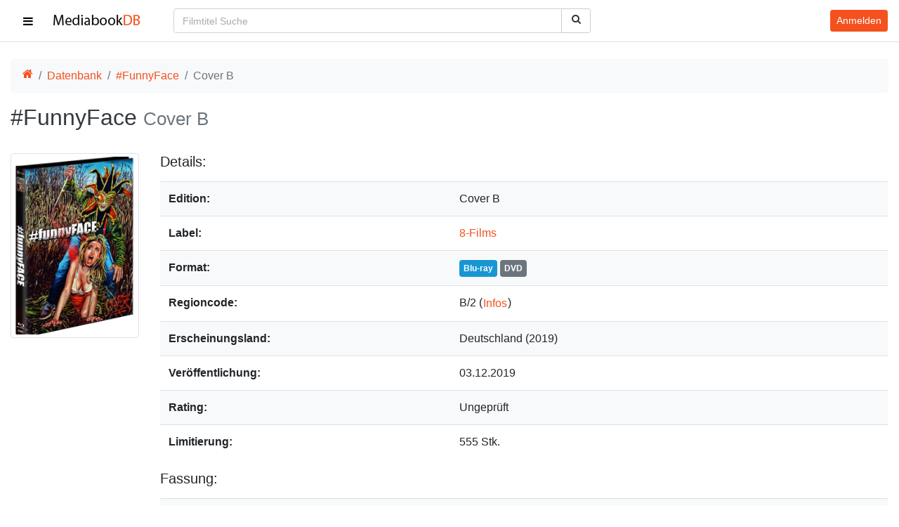

--- FILE ---
content_type: text/html; charset=UTF-8
request_url: https://mediabookdb.de/mediabook/5383/funnyface
body_size: 63919
content:
<!DOCTYPE html>
<html lang="de">

<head>
    <meta charset="utf-8">
<meta name="viewport" content="width=device-width, initial-scale=1">
<title>#FunnyFace Mediabook - Cover B - MediabookDB</title>
<meta name="csrf-token" content="Dh1JrAqaW0s8P9Ek3PGvLugwExDoYBhBIzs84Y2U">
<meta name="description" content="Mediabook-Informationen zu #FunnyFace (Unrated Version, Cover B)">
<meta name="keywords" content="mediabookdb, mediabookdb.de, mediabook database, mediabookdatabase, mediabook datenbank, mediabookdatenbank, mediabook, mediabooks, dvd, blu-ray, cover">
<meta name="robots" content="index,follow">
<meta name="revisit-after" content="3 days">
<meta name="author" content="mediabookdb.de">
<meta name="copyright" content="mediabookdb.de">
<link rel="canonical" href="https://mediabookdb.de/mediabook/5383/funnyface">
<meta property="og:type" content="website">
<meta property="og:site_name" content="MediabookDB">
<meta property="og:title" content="#FunnyFace - MediabookDB">
<meta property="og:description" content="Mediabook-Informationen zu #FunnyFace (Unrated Version, Cover B)">
<meta property="og:url" content="https://mediabookdb.de/mediabook/5383/funnyface">
<meta property="og:locale" content="de_DE">
<meta property="og:image" content="https://mediabookdb.de/mediabook-cover/5383/funnyface-cover.jpg">
<meta property="og:image:secure_url" content="https://mediabookdb.de/mediabook-cover/5383/funnyface-cover.jpg">
<meta property="og:image:type" content="image/jpeg">

    <link rel="apple-touch-icon" sizes="180x180" href="/img/favicon/apple-touch-icon.png" />
    <link rel="icon" type="image/png" sizes="32x32" href="/img/favicon/favicon-32x32.png" />
    <link rel="icon" type="image/png" sizes="16x16" href="/img/favicon/favicon-16x16.png" />
    <link rel="manifest" href="/img/favicon/site.webmanifest" crossorigin="use-credentials" />
    <link rel="mask-icon" href="/img/favicon/safari-pinned-tab.svg" color="#5bbad5" />
    <meta name="msapplication-TileColor" content="#ffffff" />
    <meta name="theme-color" content="#f4511e" />

    <link rel="preload" as="font" type="font/woff" href="/fonts/mbdb-ico.woff2" crossorigin>

    <link rel="preload" as="style" href="https://mediabookdb.de/build/assets/app-BWztTLRk.css" integrity="sha384-z/HD+VI09artlk4HnfNOBKJHzYeeR6cv+nUmfoCA/ImA5+RPx0w/gEhQz8pDMlVK" /><link rel="stylesheet" href="https://mediabookdb.de/build/assets/app-BWztTLRk.css" integrity="sha384-z/HD+VI09artlk4HnfNOBKJHzYeeR6cv+nUmfoCA/ImA5+RPx0w/gEhQz8pDMlVK" />    <link nonce="e77fca2a64d12c116d46899084495f16" rel="stylesheet" href="/css/icons.min.css">
        <link nonce="e77fca2a64d12c116d46899084495f16" rel="stylesheet" href="/css/main.css">
</head>

<body>

    <div class="wrapper">
        <nav id="sidebar" class="scroller bg-light border-right">
    <ul class="list-unstyled components border-bottom">
        <li>
            <a href="https://mediabookdb.de" class="side-link">
                <svg xmlns="http://www.w3.org/2000/svg" width="40.59" height="32" viewBox="0 0 1664 1312"
                    class="fa-fw mr-3" aria-hidden="true">
                    <path fill="currentColor"
                        d="M1408 768v480q0 26-19 45t-45 19H960V928H704v384H320q-26 0-45-19t-19-45V768q0-1 .5-3t.5-3l575-474l575 474q1 2 1 6m223-69l-62 74q-8 9-21 11h-3q-13 0-21-7L832 200L140 777q-12 8-24 7q-13-2-21-11l-62-74q-8-10-7-23.5T37 654L756 55q32-26 76-26t76 26l244 204V64q0-14 9-23t23-9h192q14 0 23 9t9 23v408l219 182q10 8 11 21.5t-7 23.5" />
                </svg>
                <span>Startseite</span>
            </a>
        </li>
        <li>
            <a href="https://mediabookdb.de/mediabook-database" class="side-link">
                <svg xmlns="http://www.w3.org/2000/svg" width="36.93" height="32" viewBox="0 0 1920 1664"
                    class="fa-fw mr-3" aria-hidden="true">
                    <path fill="currentColor"
                        d="M384 1472v-128q0-26-19-45t-45-19H192q-26 0-45 19t-19 45v128q0 26 19 45t45 19h128q26 0 45-19t19-45m0-384V960q0-26-19-45t-45-19H192q-26 0-45 19t-19 45v128q0 26 19 45t45 19h128q26 0 45-19t19-45m0-384V576q0-26-19-45t-45-19H192q-26 0-45 19t-19 45v128q0 26 19 45t45 19h128q26 0 45-19t19-45m1024 768V960q0-26-19-45t-45-19H576q-26 0-45 19t-19 45v512q0 26 19 45t45 19h768q26 0 45-19t19-45M384 320V192q0-26-19-45t-45-19H192q-26 0-45 19t-19 45v128q0 26 19 45t45 19h128q26 0 45-19t19-45m1408 1152v-128q0-26-19-45t-45-19h-128q-26 0-45 19t-19 45v128q0 26 19 45t45 19h128q26 0 45-19t19-45m-384-768V192q0-26-19-45t-45-19H576q-26 0-45 19t-19 45v512q0 26 19 45t45 19h768q26 0 45-19t19-45m384 384V960q0-26-19-45t-45-19h-128q-26 0-45 19t-19 45v128q0 26 19 45t45 19h128q26 0 45-19t19-45m0-384V576q0-26-19-45t-45-19h-128q-26 0-45 19t-19 45v128q0 26 19 45t45 19h128q26 0 45-19t19-45m0-384V192q0-26-19-45t-45-19h-128q-26 0-45 19t-19 45v128q0 26 19 45t45 19h128q26 0 45-19t19-45m128-160v1344q0 66-47 113t-113 47H160q-66 0-113-47T0 1504V160Q0 94 47 47T160 0h1600q66 0 113 47t47 113" />
                </svg>
                <span>Datenbank</span></a>
        </li>
        <li>
            <a href="https://mediabookdb.de/neuerscheinungen" class="side-link">
                <svg xmlns="http://www.w3.org/2000/svg" width="29.72" height="32" viewBox="0 0 1664 1792"
                    class="fa-fw mr-3" aria-hidden="true">
                    <path fill="currentColor"
                        d="M128 1664h288v-288H128zm352 0h320v-288H480zm-352-352h288V992H128zm352 0h320V992H480zM128 928h288V640H128zm736 736h320v-288H864zM480 928h320V640H480zm768 736h288v-288h-288zm-384-352h320V992H864zM512 448V160q0-13-9.5-22.5T480 128h-64q-13 0-22.5 9.5T384 160v288q0 13 9.5 22.5T416 480h64q13 0 22.5-9.5T512 448m736 864h288V992h-288zM864 928h320V640H864zm384 0h288V640h-288zm32-480V160q0-13-9.5-22.5T1248 128h-64q-13 0-22.5 9.5T1152 160v288q0 13 9.5 22.5t22.5 9.5h64q13 0 22.5-9.5t9.5-22.5m384-64v1280q0 52-38 90t-90 38H128q-52 0-90-38t-38-90V384q0-52 38-90t90-38h128v-96q0-66 47-113T416 0h64q66 0 113 47t47 113v96h384v-96q0-66 47-113t113-47h64q66 0 113 47t47 113v96h128q52 0 90 38t38 90" />
                </svg>
                <span>Neuerscheinungen</span></a>
        </li>
        <li id="label-drop">
            <a href="#labelSubmenu" class="side-link" data-toggle="collapse"
                aria-expanded="false" aria-controls="labelSubmenu">
                <svg xmlns="http://www.w3.org/2000/svg" width="40.73" height="32" viewBox="0 0 1792 1408"
                    class="fa-fw mr-3" id="label-drop-fa" aria-hidden="true">
                    <path fill="currentColor"
                        d="M384 1056v64q0 13-9.5 22.5T352 1152h-64q-13 0-22.5-9.5T256 1120v-64q0-13 9.5-22.5t22.5-9.5h64q13 0 22.5 9.5t9.5 22.5m0-256v64q0 13-9.5 22.5T352 896h-64q-13 0-22.5-9.5T256 864v-64q0-13 9.5-22.5T288 768h64q13 0 22.5 9.5T384 800m0-256v64q0 13-9.5 22.5T352 640h-64q-13 0-22.5-9.5T256 608v-64q0-13 9.5-22.5T288 512h64q13 0 22.5 9.5T384 544m1152 512v64q0 13-9.5 22.5t-22.5 9.5H544q-13 0-22.5-9.5T512 1120v-64q0-13 9.5-22.5t22.5-9.5h960q13 0 22.5 9.5t9.5 22.5m0-256v64q0 13-9.5 22.5T1504 896H544q-13 0-22.5-9.5T512 864v-64q0-13 9.5-22.5T544 768h960q13 0 22.5 9.5t9.5 22.5m0-256v64q0 13-9.5 22.5T1504 640H544q-13 0-22.5-9.5T512 608v-64q0-13 9.5-22.5T544 512h960q13 0 22.5 9.5t9.5 22.5m128 704V416q0-13-9.5-22.5T1632 384H160q-13 0-22.5 9.5T128 416v832q0 13 9.5 22.5t22.5 9.5h1472q13 0 22.5-9.5t9.5-22.5m128-1088v1088q0 66-47 113t-113 47H160q-66 0-113-47T0 1248V160Q0 94 47 47T160 0h1472q66 0 113 47t47 113" />
                </svg>
                <span>Labels</span>
            </a>
            <ul class="collapse list-unstyled" id="labelSubmenu">
                                    <li>
                        <a class="side-link sub-link"
                            href="https://mediabookdb.de/label/113/4digital-media">
                            <span class="overflow-ellipsis mr-1">4Digital Media</span>
                            <span class="text-muted">(3)</span>
                        </a>
                    </li>
                                    <li>
                        <a class="side-link sub-link"
                            href="https://mediabookdb.de/label/1/8-films">
                            <span class="overflow-ellipsis mr-1">8-Films</span>
                            <span class="text-muted">(175)</span>
                        </a>
                    </li>
                                    <li>
                        <a class="side-link sub-link"
                            href="https://mediabookdb.de/label/2/84-entertainment">
                            <span class="overflow-ellipsis mr-1">84 Entertainment</span>
                            <span class="text-muted">(465)</span>
                        </a>
                    </li>
                                    <li>
                        <a class="side-link sub-link"
                            href="https://mediabookdb.de/label/170/action-cult-und-star-video">
                            <span class="overflow-ellipsis mr-1">Action Cult und Star Video</span>
                            <span class="text-muted">(1)</span>
                        </a>
                    </li>
                                    <li>
                        <a class="side-link sub-link"
                            href="https://mediabookdb.de/label/100/agony-pictures-intergroove">
                            <span class="overflow-ellipsis mr-1">Agony Pictures (Intergroove)</span>
                            <span class="text-muted">(1)</span>
                        </a>
                    </li>
                                    <li>
                        <a class="side-link sub-link"
                            href="https://mediabookdb.de/label/3/al-ve-ag">
                            <span class="overflow-ellipsis mr-1">Al!ve AG</span>
                            <span class="text-muted">(33)</span>
                        </a>
                    </li>
                                    <li>
                        <a class="side-link sub-link"
                            href="https://mediabookdb.de/label/148/alamode-film">
                            <span class="overflow-ellipsis mr-1">Alamode Film</span>
                            <span class="text-muted">(3)</span>
                        </a>
                    </li>
                                    <li>
                        <a class="side-link sub-link"
                            href="https://mediabookdb.de/label/134/alphamovies">
                            <span class="overflow-ellipsis mr-1">Alphamovies</span>
                            <span class="text-muted">(37)</span>
                        </a>
                    </li>
                                    <li>
                        <a class="side-link sub-link"
                            href="https://mediabookdb.de/label/114/ams">
                            <span class="overflow-ellipsis mr-1">AMS</span>
                            <span class="text-muted">(11)</span>
                        </a>
                    </li>
                                    <li>
                        <a class="side-link sub-link"
                            href="https://mediabookdb.de/label/139/anime-virtual">
                            <span class="overflow-ellipsis mr-1">Anime Virtual</span>
                            <span class="text-muted">(2)</span>
                        </a>
                    </li>
                                    <li>
                        <a class="side-link sub-link"
                            href="https://mediabookdb.de/label/138/animoon-publishing">
                            <span class="overflow-ellipsis mr-1">Animoon Publishing</span>
                            <span class="text-muted">(311)</span>
                        </a>
                    </li>
                                    <li>
                        <a class="side-link sub-link"
                            href="https://mediabookdb.de/label/4/anolis-entertainment">
                            <span class="overflow-ellipsis mr-1">Anolis Entertainment</span>
                            <span class="text-muted">(274)</span>
                        </a>
                    </li>
                                    <li>
                        <a class="side-link sub-link"
                            href="https://mediabookdb.de/label/5/arthaus">
                            <span class="overflow-ellipsis mr-1">Arthaus</span>
                            <span class="text-muted">(12)</span>
                        </a>
                    </li>
                                    <li>
                        <a class="side-link sub-link"
                            href="https://mediabookdb.de/label/137/artkeim">
                            <span class="overflow-ellipsis mr-1">Artkeim</span>
                            <span class="text-muted">(14)</span>
                        </a>
                    </li>
                                    <li>
                        <a class="side-link sub-link"
                            href="https://mediabookdb.de/label/6/ascot-elite">
                            <span class="overflow-ellipsis mr-1">Ascot Elite</span>
                            <span class="text-muted">(9)</span>
                        </a>
                    </li>
                                    <li>
                        <a class="side-link sub-link"
                            href="https://mediabookdb.de/label/111/atlas-film">
                            <span class="overflow-ellipsis mr-1">Atlas Film</span>
                            <span class="text-muted">(4)</span>
                        </a>
                    </li>
                                    <li>
                        <a class="side-link sub-link"
                            href="https://mediabookdb.de/label/122/avv">
                            <span class="overflow-ellipsis mr-1">AVV</span>
                            <span class="text-muted">(13)</span>
                        </a>
                    </li>
                                    <li>
                        <a class="side-link sub-link"
                            href="https://mediabookdb.de/label/145/b-spree-pictures-ucm.one">
                            <span class="overflow-ellipsis mr-1">B-Spree Pictures / UCM.ONE</span>
                            <span class="text-muted">(13)</span>
                        </a>
                    </li>
                                    <li>
                        <a class="side-link sub-link"
                            href="https://mediabookdb.de/label/7/birnenblatt">
                            <span class="overflow-ellipsis mr-1">Birnenblatt</span>
                            <span class="text-muted">(105)</span>
                        </a>
                    </li>
                                    <li>
                        <a class="side-link sub-link"
                            href="https://mediabookdb.de/label/8/black-hill-pictures">
                            <span class="overflow-ellipsis mr-1">Black Hill Pictures</span>
                            <span class="text-muted">(7)</span>
                        </a>
                    </li>
                                    <li>
                        <a class="side-link sub-link"
                            href="https://mediabookdb.de/label/9/black-lava-entertainment">
                            <span class="overflow-ellipsis mr-1">Black Lava Entertainment</span>
                            <span class="text-muted">(7)</span>
                        </a>
                    </li>
                                    <li>
                        <a class="side-link sub-link"
                            href="https://mediabookdb.de/label/12/bluroly-entertainment">
                            <span class="overflow-ellipsis mr-1">BluRoly Entertainment</span>
                            <span class="text-muted">(5)</span>
                        </a>
                    </li>
                                    <li>
                        <a class="side-link sub-link"
                            href="https://mediabookdb.de/label/10/bmg">
                            <span class="overflow-ellipsis mr-1">BMG</span>
                            <span class="text-muted">(2)</span>
                        </a>
                    </li>
                                    <li>
                        <a class="side-link sub-link"
                            href="https://mediabookdb.de/label/11/bootleg">
                            <span class="overflow-ellipsis mr-1">Bootleg</span>
                            <span class="text-muted">(29)</span>
                        </a>
                    </li>
                                    <li>
                        <a class="side-link sub-link"
                            href="https://mediabookdb.de/label/150/busch-media">
                            <span class="overflow-ellipsis mr-1">Busch Media</span>
                            <span class="text-muted">(63)</span>
                        </a>
                    </li>
                                    <li>
                        <a class="side-link sub-link"
                            href="https://mediabookdb.de/label/126/camera-obscura">
                            <span class="overflow-ellipsis mr-1">Camera Obscura</span>
                            <span class="text-muted">(49)</span>
                        </a>
                    </li>
                                    <li>
                        <a class="side-link sub-link"
                            href="https://mediabookdb.de/label/13/capelight-pictures">
                            <span class="overflow-ellipsis mr-1">Capelight Pictures</span>
                            <span class="text-muted">(290)</span>
                        </a>
                    </li>
                                    <li>
                        <a class="side-link sub-link"
                            href="https://mediabookdb.de/label/118/castello">
                            <span class="overflow-ellipsis mr-1">Castello</span>
                            <span class="text-muted">(7)</span>
                        </a>
                    </li>
                                    <li>
                        <a class="side-link sub-link"
                            href="https://mediabookdb.de/label/14/cineclub">
                            <span class="overflow-ellipsis mr-1">CineClub</span>
                            <span class="text-muted">(1)</span>
                        </a>
                    </li>
                                    <li>
                        <a class="side-link sub-link"
                            href="https://mediabookdb.de/label/119/cineploit-records">
                            <span class="overflow-ellipsis mr-1">Cineploit Records</span>
                            <span class="text-muted">(85)</span>
                        </a>
                    </li>
                                    <li>
                        <a class="side-link sub-link"
                            href="https://mediabookdb.de/label/144/cinespectral-films">
                            <span class="overflow-ellipsis mr-1">Cinespectral Films</span>
                            <span class="text-muted">(0)</span>
                        </a>
                    </li>
                                    <li>
                        <a class="side-link sub-link"
                            href="https://mediabookdb.de/label/15/cinestrange-extreme">
                            <span class="overflow-ellipsis mr-1">Cinestrange Extreme</span>
                            <span class="text-muted">(445)</span>
                        </a>
                    </li>
                                    <li>
                        <a class="side-link sub-link"
                            href="https://mediabookdb.de/label/142/cm-cine-museum">
                            <span class="overflow-ellipsis mr-1">CM ( Cine Museum )</span>
                            <span class="text-muted">(26)</span>
                        </a>
                    </li>
                                    <li>
                        <a class="side-link sub-link"
                            href="https://mediabookdb.de/label/16/cmv-laservision">
                            <span class="overflow-ellipsis mr-1">CMV Laservision</span>
                            <span class="text-muted">(239)</span>
                        </a>
                    </li>
                                    <li>
                        <a class="side-link sub-link"
                            href="https://mediabookdb.de/label/17/concorde-home-entertainment">
                            <span class="overflow-ellipsis mr-1">Concorde Home Entertainment</span>
                            <span class="text-muted">(36)</span>
                        </a>
                    </li>
                                    <li>
                        <a class="side-link sub-link"
                            href="https://mediabookdb.de/label/174/constantin-film">
                            <span class="overflow-ellipsis mr-1">Constantin Film</span>
                            <span class="text-muted">(9)</span>
                        </a>
                    </li>
                                    <li>
                        <a class="side-link sub-link"
                            href="https://mediabookdb.de/label/18/contra-film">
                            <span class="overflow-ellipsis mr-1">Contra-Film</span>
                            <span class="text-muted">(2)</span>
                        </a>
                    </li>
                                    <li>
                        <a class="side-link sub-link"
                            href="https://mediabookdb.de/label/19/cult-movie-entertainment">
                            <span class="overflow-ellipsis mr-1">Cult Movie Entertainment</span>
                            <span class="text-muted">(3)</span>
                        </a>
                    </li>
                                    <li>
                        <a class="side-link sub-link"
                            href="https://mediabookdb.de/label/121/digidreams-astro">
                            <span class="overflow-ellipsis mr-1">Digidreams / Astro</span>
                            <span class="text-muted">(302)</span>
                        </a>
                    </li>
                                    <li>
                        <a class="side-link sub-link"
                            href="https://mediabookdb.de/label/20/dna">
                            <span class="overflow-ellipsis mr-1">DNA</span>
                            <span class="text-muted">(7)</span>
                        </a>
                    </li>
                                    <li>
                        <a class="side-link sub-link"
                            href="https://mediabookdb.de/label/21/donau-film">
                            <span class="overflow-ellipsis mr-1">Donau Film</span>
                            <span class="text-muted">(9)</span>
                        </a>
                    </li>
                                    <li>
                        <a class="side-link sub-link"
                            href="https://mediabookdb.de/label/22/dragon-film-entertainment">
                            <span class="overflow-ellipsis mr-1">Dragon Film Entertainment</span>
                            <span class="text-muted">(28)</span>
                        </a>
                    </li>
                                    <li>
                        <a class="side-link sub-link"
                            href="https://mediabookdb.de/label/189/dynasty-film-intergroove">
                            <span class="overflow-ellipsis mr-1">Dynasty Film / Intergroove</span>
                            <span class="text-muted">(1)</span>
                        </a>
                    </li>
                                    <li>
                        <a class="side-link sub-link"
                            href="https://mediabookdb.de/label/143/eagle-pictures">
                            <span class="overflow-ellipsis mr-1">Eagle Pictures</span>
                            <span class="text-muted">(1)</span>
                        </a>
                    </li>
                                    <li>
                        <a class="side-link sub-link"
                            href="https://mediabookdb.de/label/190/earmusic">
                            <span class="overflow-ellipsis mr-1">EarMusic</span>
                            <span class="text-muted">(1)</span>
                        </a>
                    </li>
                                    <li>
                        <a class="side-link sub-link"
                            href="https://mediabookdb.de/label/23/edel-entertainment">
                            <span class="overflow-ellipsis mr-1">Edel Entertainment</span>
                            <span class="text-muted">(5)</span>
                        </a>
                    </li>
                                    <li>
                        <a class="side-link sub-link"
                            href="https://mediabookdb.de/label/24/edition-tonfilm">
                            <span class="overflow-ellipsis mr-1">Edition Tonfilm</span>
                            <span class="text-muted">(11)</span>
                        </a>
                    </li>
                                    <li>
                        <a class="side-link sub-link"
                            href="https://mediabookdb.de/label/129/elea-media">
                            <span class="overflow-ellipsis mr-1">Elea Media</span>
                            <span class="text-muted">(1)</span>
                        </a>
                    </li>
                                    <li>
                        <a class="side-link sub-link"
                            href="https://mediabookdb.de/label/25/endless-classics">
                            <span class="overflow-ellipsis mr-1">Endless Classics</span>
                            <span class="text-muted">(9)</span>
                        </a>
                    </li>
                                    <li>
                        <a class="side-link sub-link"
                            href="https://mediabookdb.de/label/136/euro-video">
                            <span class="overflow-ellipsis mr-1">Euro Video</span>
                            <span class="text-muted">(9)</span>
                        </a>
                    </li>
                                    <li>
                        <a class="side-link sub-link"
                            href="https://mediabookdb.de/label/26/eurovideo-kino-kontrovers">
                            <span class="overflow-ellipsis mr-1">EuroVideo Kino Kontrovers</span>
                            <span class="text-muted">(29)</span>
                        </a>
                    </li>
                                    <li>
                        <a class="side-link sub-link"
                            href="https://mediabookdb.de/label/140/excessive-pictures">
                            <span class="overflow-ellipsis mr-1">EXCESSIVE PICTURES</span>
                            <span class="text-muted">(4)</span>
                        </a>
                    </li>
                                    <li>
                        <a class="side-link sub-link"
                            href="https://mediabookdb.de/label/107/explosive-media">
                            <span class="overflow-ellipsis mr-1">Explosive Media</span>
                            <span class="text-muted">(28)</span>
                        </a>
                    </li>
                                    <li>
                        <a class="side-link sub-link"
                            href="https://mediabookdb.de/label/27/extreme-cinema">
                            <span class="overflow-ellipsis mr-1">Extreme Cinema</span>
                            <span class="text-muted">(51)</span>
                        </a>
                    </li>
                                    <li>
                        <a class="side-link sub-link"
                            href="https://mediabookdb.de/label/146/eye-see-movies-av-visionen">
                            <span class="overflow-ellipsis mr-1">Eye See Movies (AV Visionen)</span>
                            <span class="text-muted">(1)</span>
                        </a>
                    </li>
                                    <li>
                        <a class="side-link sub-link"
                            href="https://mediabookdb.de/label/132/eyk-media">
                            <span class="overflow-ellipsis mr-1">EYK Media</span>
                            <span class="text-muted">(16)</span>
                        </a>
                    </li>
                                    <li>
                        <a class="side-link sub-link"
                            href="https://mediabookdb.de/label/105/film-arena">
                            <span class="overflow-ellipsis mr-1">Film Arena</span>
                            <span class="text-muted">(8)</span>
                        </a>
                    </li>
                                    <li>
                        <a class="side-link sub-link"
                            href="https://mediabookdb.de/label/160/filmarena">
                            <span class="overflow-ellipsis mr-1">Filmarena</span>
                            <span class="text-muted">(1)</span>
                        </a>
                    </li>
                                    <li>
                        <a class="side-link sub-link"
                            href="https://mediabookdb.de/label/28/filmart">
                            <span class="overflow-ellipsis mr-1">filmArt</span>
                            <span class="text-muted">(9)</span>
                        </a>
                    </li>
                                    <li>
                        <a class="side-link sub-link"
                            href="https://mediabookdb.de/label/29/filmconfect">
                            <span class="overflow-ellipsis mr-1">Filmconfect</span>
                            <span class="text-muted">(57)</span>
                        </a>
                    </li>
                                    <li>
                        <a class="side-link sub-link"
                            href="https://mediabookdb.de/label/120/filmjuwelen">
                            <span class="overflow-ellipsis mr-1">Filmjuwelen</span>
                            <span class="text-muted">(32)</span>
                        </a>
                    </li>
                                    <li>
                        <a class="side-link sub-link"
                            href="https://mediabookdb.de/label/97/fokus-media">
                            <span class="overflow-ellipsis mr-1">Fokus Media</span>
                            <span class="text-muted">(239)</span>
                        </a>
                    </li>
                                    <li>
                        <a class="side-link sub-link"
                            href="https://mediabookdb.de/label/30/fox-path">
                            <span class="overflow-ellipsis mr-1">Fox Pathé</span>
                            <span class="text-muted">(1)</span>
                        </a>
                    </li>
                                    <li>
                        <a class="side-link sub-link"
                            href="https://mediabookdb.de/label/31/frozen-dice-media">
                            <span class="overflow-ellipsis mr-1">Frozen Dice Media</span>
                            <span class="text-muted">(1)</span>
                        </a>
                    </li>
                                    <li>
                        <a class="side-link sub-link"
                            href="https://mediabookdb.de/label/117/generation-x-group-gmbh">
                            <span class="overflow-ellipsis mr-1">Generation X-Group GmbH</span>
                            <span class="text-muted">(2)</span>
                        </a>
                    </li>
                                    <li>
                        <a class="side-link sub-link"
                            href="https://mediabookdb.de/label/161/gerth-medien">
                            <span class="overflow-ellipsis mr-1">Gerth Medien</span>
                            <span class="text-muted">(1)</span>
                        </a>
                    </li>
                                    <li>
                        <a class="side-link sub-link"
                            href="https://mediabookdb.de/label/125/great-movies">
                            <span class="overflow-ellipsis mr-1">Great Movies</span>
                            <span class="text-muted">(10)</span>
                        </a>
                    </li>
                                    <li>
                        <a class="side-link sub-link"
                            href="https://mediabookdb.de/label/123/hansesound">
                            <span class="overflow-ellipsis mr-1">Hansesound</span>
                            <span class="text-muted">(252)</span>
                        </a>
                    </li>
                                    <li>
                        <a class="side-link sub-link"
                            href="https://mediabookdb.de/label/149/hce-medien">
                            <span class="overflow-ellipsis mr-1">HCE Medien</span>
                            <span class="text-muted">(50)</span>
                        </a>
                    </li>
                                    <li>
                        <a class="side-link sub-link"
                            href="https://mediabookdb.de/label/32/hoanzl">
                            <span class="overflow-ellipsis mr-1">Hoanzl</span>
                            <span class="text-muted">(6)</span>
                        </a>
                    </li>
                                    <li>
                        <a class="side-link sub-link"
                            href="https://mediabookdb.de/label/33/i-on-new-media">
                            <span class="overflow-ellipsis mr-1">I-On New Media</span>
                            <span class="text-muted">(4)</span>
                        </a>
                    </li>
                                    <li>
                        <a class="side-link sub-link"
                            href="https://mediabookdb.de/label/34/idp">
                            <span class="overflow-ellipsis mr-1">IDP</span>
                            <span class="text-muted">(1)</span>
                        </a>
                    </li>
                                    <li>
                        <a class="side-link sub-link"
                            href="https://mediabookdb.de/label/35/illusions-unltd">
                            <span class="overflow-ellipsis mr-1">Illusions UnLtd</span>
                            <span class="text-muted">(165)</span>
                        </a>
                    </li>
                                    <li>
                        <a class="side-link sub-link"
                            href="https://mediabookdb.de/label/36/indeedfilm">
                            <span class="overflow-ellipsis mr-1">Indeedfilm</span>
                            <span class="text-muted">(97)</span>
                        </a>
                    </li>
                                    <li>
                        <a class="side-link sub-link"
                            href="https://mediabookdb.de/label/37/infinity-pictures">
                            <span class="overflow-ellipsis mr-1">Infinity Pictures</span>
                            <span class="text-muted">(180)</span>
                        </a>
                    </li>
                                    <li>
                        <a class="side-link sub-link"
                            href="https://mediabookdb.de/label/39/intimate-film">
                            <span class="overflow-ellipsis mr-1">Intimate Film</span>
                            <span class="text-muted">(1)</span>
                        </a>
                    </li>
                                    <li>
                        <a class="side-link sub-link"
                            href="https://mediabookdb.de/label/128/jakob-gmbh">
                            <span class="overflow-ellipsis mr-1">Jakob GmbH</span>
                            <span class="text-muted">(6)</span>
                        </a>
                    </li>
                                    <li>
                        <a class="side-link sub-link"
                            href="https://mediabookdb.de/label/153/jb-entertainment">
                            <span class="overflow-ellipsis mr-1">JB Entertainment</span>
                            <span class="text-muted">(76)</span>
                        </a>
                    </li>
                                    <li>
                        <a class="side-link sub-link"
                            href="https://mediabookdb.de/label/115/justbridge-entertainment">
                            <span class="overflow-ellipsis mr-1">Justbridge Entertainment</span>
                            <span class="text-muted">(21)</span>
                        </a>
                    </li>
                                    <li>
                        <a class="side-link sub-link"
                            href="https://mediabookdb.de/label/102/kaze-anime-av-vision">
                            <span class="overflow-ellipsis mr-1">Kaze Anime (AV Vision)</span>
                            <span class="text-muted">(21)</span>
                        </a>
                    </li>
                                    <li>
                        <a class="side-link sub-link"
                            href="https://mediabookdb.de/label/40/kinowelt">
                            <span class="overflow-ellipsis mr-1">Kinowelt</span>
                            <span class="text-muted">(23)</span>
                        </a>
                    </li>
                                    <li>
                        <a class="side-link sub-link"
                            href="https://mediabookdb.de/label/41/koch-media">
                            <span class="overflow-ellipsis mr-1">Koch Media</span>
                            <span class="text-muted">(428)</span>
                        </a>
                    </li>
                                    <li>
                        <a class="side-link sub-link"
                            href="https://mediabookdb.de/label/42/ksm-gmbh">
                            <span class="overflow-ellipsis mr-1">KSM GmbH</span>
                            <span class="text-muted">(33)</span>
                        </a>
                    </li>
                                    <li>
                        <a class="side-link sub-link"
                            href="https://mediabookdb.de/label/112/la-rabbia">
                            <span class="overflow-ellipsis mr-1">La Rabbia</span>
                            <span class="text-muted">(1)</span>
                        </a>
                    </li>
                                    <li>
                        <a class="side-link sub-link"
                            href="https://mediabookdb.de/label/43/laser-paradise">
                            <span class="overflow-ellipsis mr-1">Laser Paradise</span>
                            <span class="text-muted">(16)</span>
                        </a>
                    </li>
                                    <li>
                        <a class="side-link sub-link"
                            href="https://mediabookdb.de/label/44/legend-home-entertainment">
                            <span class="overflow-ellipsis mr-1">Legend Home Entertainment</span>
                            <span class="text-muted">(1)</span>
                        </a>
                    </li>
                                    <li>
                        <a class="side-link sub-link"
                            href="https://mediabookdb.de/label/152/leonine">
                            <span class="overflow-ellipsis mr-1">LEONINE</span>
                            <span class="text-muted">(41)</span>
                        </a>
                    </li>
                                    <li>
                        <a class="side-link sub-link"
                            href="https://mediabookdb.de/label/45/lfg">
                            <span class="overflow-ellipsis mr-1">LFG</span>
                            <span class="text-muted">(65)</span>
                        </a>
                    </li>
                                    <li>
                        <a class="side-link sub-link"
                            href="https://mediabookdb.de/label/130/lighthouse-home-entertainment">
                            <span class="overflow-ellipsis mr-1">Lighthouse Home Entertainment</span>
                            <span class="text-muted">(37)</span>
                        </a>
                    </li>
                                    <li>
                        <a class="side-link sub-link"
                            href="https://mediabookdb.de/label/124/m-square-classics-daredo-soulfood">
                            <span class="overflow-ellipsis mr-1">M-Square Classics / daredo (Soulfood)</span>
                            <span class="text-muted">(33)</span>
                        </a>
                    </li>
                                    <li>
                        <a class="side-link sub-link"
                            href="https://mediabookdb.de/label/46/mad-dimension">
                            <span class="overflow-ellipsis mr-1">Mad Dimension</span>
                            <span class="text-muted">(10)</span>
                        </a>
                    </li>
                                    <li>
                        <a class="side-link sub-link"
                            href="https://mediabookdb.de/label/47/magic-box">
                            <span class="overflow-ellipsis mr-1">Magic Box</span>
                            <span class="text-muted">(1)</span>
                        </a>
                    </li>
                                    <li>
                        <a class="side-link sub-link"
                            href="https://mediabookdb.de/label/48/marketing-film">
                            <span class="overflow-ellipsis mr-1">Marketing Film</span>
                            <span class="text-muted">(2)</span>
                        </a>
                    </li>
                                    <li>
                        <a class="side-link sub-link"
                            href="https://mediabookdb.de/label/154/marumi-filmmotion">
                            <span class="overflow-ellipsis mr-1">MaRuMi FilmMotion</span>
                            <span class="text-muted">(29)</span>
                        </a>
                    </li>
                                    <li>
                        <a class="side-link sub-link"
                            href="https://mediabookdb.de/label/101/mc-one">
                            <span class="overflow-ellipsis mr-1">Mc One</span>
                            <span class="text-muted">(2)</span>
                        </a>
                    </li>
                                    <li>
                        <a class="side-link sub-link"
                            href="https://mediabookdb.de/label/49/media-target-distribution">
                            <span class="overflow-ellipsis mr-1">Media Target Distribution</span>
                            <span class="text-muted">(16)</span>
                        </a>
                    </li>
                                    <li>
                        <a class="side-link sub-link"
                            href="https://mediabookdb.de/label/50/meteor-film">
                            <span class="overflow-ellipsis mr-1">Meteor Film</span>
                            <span class="text-muted">(13)</span>
                        </a>
                    </li>
                                    <li>
                        <a class="side-link sub-link"
                            href="https://mediabookdb.de/label/51/midori-impuls">
                            <span class="overflow-ellipsis mr-1">Midori Impuls</span>
                            <span class="text-muted">(56)</span>
                        </a>
                    </li>
                                    <li>
                        <a class="side-link sub-link"
                            href="https://mediabookdb.de/label/166/mindjazz-pictures">
                            <span class="overflow-ellipsis mr-1">mindjazz pictures</span>
                            <span class="text-muted">(2)</span>
                        </a>
                    </li>
                                    <li>
                        <a class="side-link sub-link"
                            href="https://mediabookdb.de/label/52/motion-picture">
                            <span class="overflow-ellipsis mr-1">Motion Picture</span>
                            <span class="text-muted">(1)</span>
                        </a>
                    </li>
                                    <li>
                        <a class="side-link sub-link"
                            href="https://mediabookdb.de/label/180/mpm">
                            <span class="overflow-ellipsis mr-1">MPM</span>
                            <span class="text-muted">(12)</span>
                        </a>
                    </li>
                                    <li>
                        <a class="side-link sub-link"
                            href="https://mediabookdb.de/label/141/mr.-banker-films">
                            <span class="overflow-ellipsis mr-1">Mr. Banker Films</span>
                            <span class="text-muted">(79)</span>
                        </a>
                    </li>
                                    <li>
                        <a class="side-link sub-link"
                            href="https://mediabookdb.de/label/164/mt-films-cargo">
                            <span class="overflow-ellipsis mr-1">Mt Films / Cargo</span>
                            <span class="text-muted">(6)</span>
                        </a>
                    </li>
                                    <li>
                        <a class="side-link sub-link"
                            href="https://mediabookdb.de/label/53/mtm-entertainment">
                            <span class="overflow-ellipsis mr-1">MTM Entertainment</span>
                            <span class="text-muted">(29)</span>
                        </a>
                    </li>
                                    <li>
                        <a class="side-link sub-link"
                            href="https://mediabookdb.de/label/185/mubi">
                            <span class="overflow-ellipsis mr-1">Mubi</span>
                            <span class="text-muted">(1)</span>
                        </a>
                    </li>
                                    <li>
                        <a class="side-link sub-link"
                            href="https://mediabookdb.de/label/54/nameless-media">
                            <span class="overflow-ellipsis mr-1">Nameless Media</span>
                            <span class="text-muted">(995)</span>
                        </a>
                    </li>
                                    <li>
                        <a class="side-link sub-link"
                            href="https://mediabookdb.de/label/55/nipponart">
                            <span class="overflow-ellipsis mr-1">nipponart</span>
                            <span class="text-muted">(35)</span>
                        </a>
                    </li>
                                    <li>
                        <a class="side-link sub-link"
                            href="https://mediabookdb.de/label/56/nsm-records">
                            <span class="overflow-ellipsis mr-1">NSM Records</span>
                            <span class="text-muted">(1217)</span>
                        </a>
                    </li>
                                    <li>
                        <a class="side-link sub-link"
                            href="https://mediabookdb.de/label/57/nuclear-blast">
                            <span class="overflow-ellipsis mr-1">Nuclear Blast</span>
                            <span class="text-muted">(1)</span>
                        </a>
                    </li>
                                    <li>
                        <a class="side-link sub-link"
                            href="https://mediabookdb.de/label/58/ofdb-filmworks">
                            <span class="overflow-ellipsis mr-1">OFDb Filmworks</span>
                            <span class="text-muted">(52)</span>
                        </a>
                    </li>
                                    <li>
                        <a class="side-link sub-link"
                            href="https://mediabookdb.de/label/184/onegate">
                            <span class="overflow-ellipsis mr-1">OneGate</span>
                            <span class="text-muted">(8)</span>
                        </a>
                    </li>
                                    <li>
                        <a class="side-link sub-link"
                            href="https://mediabookdb.de/label/59/ostalgica">
                            <span class="overflow-ellipsis mr-1">Ostalgica</span>
                            <span class="text-muted">(12)</span>
                        </a>
                    </li>
                                    <li>
                        <a class="side-link sub-link"
                            href="https://mediabookdb.de/label/60/pandastorm-pictures">
                            <span class="overflow-ellipsis mr-1">Pandastorm Pictures</span>
                            <span class="text-muted">(49)</span>
                        </a>
                    </li>
                                    <li>
                        <a class="side-link sub-link"
                            href="https://mediabookdb.de/label/99/paramount-pictures">
                            <span class="overflow-ellipsis mr-1">Paramount Pictures</span>
                            <span class="text-muted">(71)</span>
                        </a>
                    </li>
                                    <li>
                        <a class="side-link sub-link"
                            href="https://mediabookdb.de/label/61/pcm">
                            <span class="overflow-ellipsis mr-1">PCM</span>
                            <span class="text-muted">(28)</span>
                        </a>
                    </li>
                                    <li>
                        <a class="side-link sub-link"
                            href="https://mediabookdb.de/label/108/peppermint-enterprises-intergroove">
                            <span class="overflow-ellipsis mr-1">Peppermint Enterprises (Intergroove)</span>
                            <span class="text-muted">(8)</span>
                        </a>
                    </li>
                                    <li>
                        <a class="side-link sub-link"
                            href="https://mediabookdb.de/label/62/pierrot-le-fou">
                            <span class="overflow-ellipsis mr-1">Pierrot Le Fou</span>
                            <span class="text-muted">(42)</span>
                        </a>
                    </li>
                                    <li>
                        <a class="side-link sub-link"
                            href="https://mediabookdb.de/label/171/plaion-pictures">
                            <span class="overflow-ellipsis mr-1">Plaion Pictures</span>
                            <span class="text-muted">(168)</span>
                        </a>
                    </li>
                                    <li>
                        <a class="side-link sub-link"
                            href="https://mediabookdb.de/label/109/platinum-cult-edition">
                            <span class="overflow-ellipsis mr-1">Platinum Cult Edition</span>
                            <span class="text-muted">(17)</span>
                        </a>
                    </li>
                                    <li>
                        <a class="side-link sub-link"
                            href="https://mediabookdb.de/label/155/polar-film">
                            <span class="overflow-ellipsis mr-1">Polar Film</span>
                            <span class="text-muted">(1)</span>
                        </a>
                    </li>
                                    <li>
                        <a class="side-link sub-link"
                            href="https://mediabookdb.de/label/63/polyband">
                            <span class="overflow-ellipsis mr-1">Polyband</span>
                            <span class="text-muted">(25)</span>
                        </a>
                    </li>
                                    <li>
                        <a class="side-link sub-link"
                            href="https://mediabookdb.de/label/64/pretz-media">
                            <span class="overflow-ellipsis mr-1">Pretz-Media</span>
                            <span class="text-muted">(26)</span>
                        </a>
                    </li>
                                    <li>
                        <a class="side-link sub-link"
                            href="https://mediabookdb.de/label/65/raptor">
                            <span class="overflow-ellipsis mr-1">Raptor</span>
                            <span class="text-muted">(1)</span>
                        </a>
                    </li>
                                    <li>
                        <a class="side-link sub-link"
                            href="https://mediabookdb.de/label/127/rawside-entertainment">
                            <span class="overflow-ellipsis mr-1">Rawside Entertainment</span>
                            <span class="text-muted">(34)</span>
                        </a>
                    </li>
                                    <li>
                        <a class="side-link sub-link"
                            href="https://mediabookdb.de/label/66/red-label">
                            <span class="overflow-ellipsis mr-1">Red Label</span>
                            <span class="text-muted">(2)</span>
                        </a>
                    </li>
                                    <li>
                        <a class="side-link sub-link"
                            href="https://mediabookdb.de/label/165/redrum-films">
                            <span class="overflow-ellipsis mr-1">Redrum Films</span>
                            <span class="text-muted">(32)</span>
                        </a>
                    </li>
                                    <li>
                        <a class="side-link sub-link"
                            href="https://mediabookdb.de/label/151/retro-gold-63">
                            <span class="overflow-ellipsis mr-1">Retro Gold 63</span>
                            <span class="text-muted">(593)</span>
                        </a>
                    </li>
                                    <li>
                        <a class="side-link sub-link"
                            href="https://mediabookdb.de/label/67/retrofilm">
                            <span class="overflow-ellipsis mr-1">Retrofilm</span>
                            <span class="text-muted">(9)</span>
                        </a>
                    </li>
                                    <li>
                        <a class="side-link sub-link"
                            href="https://mediabookdb.de/label/162/rex-film-cargo-records">
                            <span class="overflow-ellipsis mr-1">Rex Film / Cargo Records</span>
                            <span class="text-muted">(2)</span>
                        </a>
                    </li>
                                    <li>
                        <a class="side-link sub-link"
                            href="https://mediabookdb.de/label/104/rough-trade-distribution">
                            <span class="overflow-ellipsis mr-1">Rough Trade Distribution</span>
                            <span class="text-muted">(5)</span>
                        </a>
                    </li>
                                    <li>
                        <a class="side-link sub-link"
                            href="https://mediabookdb.de/label/131/schroedermedia">
                            <span class="overflow-ellipsis mr-1">SchröderMedia</span>
                            <span class="text-muted">(7)</span>
                        </a>
                    </li>
                                    <li>
                        <a class="side-link sub-link"
                            href="https://mediabookdb.de/label/178/sedna-medien-distribution-gmbh">
                            <span class="overflow-ellipsis mr-1">Sedna Medien &amp; Distribution GmbH</span>
                            <span class="text-muted">(0)</span>
                        </a>
                    </li>
                                    <li>
                        <a class="side-link sub-link"
                            href="https://mediabookdb.de/label/68/senator">
                            <span class="overflow-ellipsis mr-1">Senator</span>
                            <span class="text-muted">(4)</span>
                        </a>
                    </li>
                                    <li>
                        <a class="side-link sub-link"
                            href="https://mediabookdb.de/label/69/shamrock-media">
                            <span class="overflow-ellipsis mr-1">Shamrock Media</span>
                            <span class="text-muted">(216)</span>
                        </a>
                    </li>
                                    <li>
                        <a class="side-link sub-link"
                            href="https://mediabookdb.de/label/70/shock-entertainment">
                            <span class="overflow-ellipsis mr-1">Shock Entertainment</span>
                            <span class="text-muted">(202)</span>
                        </a>
                    </li>
                                    <li>
                        <a class="side-link sub-link"
                            href="https://mediabookdb.de/label/159/sidonis-calysta">
                            <span class="overflow-ellipsis mr-1">Sidonis Calysta</span>
                            <span class="text-muted">(1)</span>
                        </a>
                    </li>
                                    <li>
                        <a class="side-link sub-link"
                            href="https://mediabookdb.de/label/71/sonstige">
                            <span class="overflow-ellipsis mr-1">Sonstige</span>
                            <span class="text-muted">(9)</span>
                        </a>
                    </li>
                                    <li>
                        <a class="side-link sub-link"
                            href="https://mediabookdb.de/label/72/sony-pictures">
                            <span class="overflow-ellipsis mr-1">Sony Pictures</span>
                            <span class="text-muted">(23)</span>
                        </a>
                    </li>
                                    <li>
                        <a class="side-link sub-link"
                            href="https://mediabookdb.de/label/167/spirit-media">
                            <span class="overflow-ellipsis mr-1">Spirit Media</span>
                            <span class="text-muted">(3)</span>
                        </a>
                    </li>
                                    <li>
                        <a class="side-link sub-link"
                            href="https://mediabookdb.de/label/73/splendid-film">
                            <span class="overflow-ellipsis mr-1">Splendid Film</span>
                            <span class="text-muted">(123)</span>
                        </a>
                    </li>
                                    <li>
                        <a class="side-link sub-link"
                            href="https://mediabookdb.de/label/74/starlight-film">
                            <span class="overflow-ellipsis mr-1">Starlight Film</span>
                            <span class="text-muted">(2)</span>
                        </a>
                    </li>
                                    <li>
                        <a class="side-link sub-link"
                            href="https://mediabookdb.de/label/181/stc">
                            <span class="overflow-ellipsis mr-1">STC</span>
                            <span class="text-muted">(11)</span>
                        </a>
                    </li>
                                    <li>
                        <a class="side-link sub-link"
                            href="https://mediabookdb.de/label/116/studio-hamburg">
                            <span class="overflow-ellipsis mr-1">Studio Hamburg</span>
                            <span class="text-muted">(108)</span>
                        </a>
                    </li>
                                    <li>
                        <a class="side-link sub-link"
                            href="https://mediabookdb.de/label/75/studiocanal">
                            <span class="overflow-ellipsis mr-1">Studiocanal</span>
                            <span class="text-muted">(111)</span>
                        </a>
                    </li>
                                    <li>
                        <a class="side-link sub-link"
                            href="https://mediabookdb.de/label/76/subkultur-entertainment">
                            <span class="overflow-ellipsis mr-1">Subkultur Entertainment</span>
                            <span class="text-muted">(2)</span>
                        </a>
                    </li>
                                    <li>
                        <a class="side-link sub-link"
                            href="https://mediabookdb.de/label/77/sunfilm">
                            <span class="overflow-ellipsis mr-1">Sunfilm</span>
                            <span class="text-muted">(9)</span>
                        </a>
                    </li>
                                    <li>
                        <a class="side-link sub-link"
                            href="https://mediabookdb.de/label/175/swissploitation">
                            <span class="overflow-ellipsis mr-1">Swissploitation</span>
                            <span class="text-muted">(1)</span>
                        </a>
                    </li>
                                    <li>
                        <a class="side-link sub-link"
                            href="https://mediabookdb.de/label/135/tb-splatter-productions">
                            <span class="overflow-ellipsis mr-1">TB Splatter Productions</span>
                            <span class="text-muted">(1)</span>
                        </a>
                    </li>
                                    <li>
                        <a class="side-link sub-link"
                            href="https://mediabookdb.de/label/172/telepool">
                            <span class="overflow-ellipsis mr-1">Telepool</span>
                            <span class="text-muted">(1)</span>
                        </a>
                    </li>
                                    <li>
                        <a class="side-link sub-link"
                            href="https://mediabookdb.de/label/179/tetrovideo">
                            <span class="overflow-ellipsis mr-1">TetroVideo</span>
                            <span class="text-muted">(3)</span>
                        </a>
                    </li>
                                    <li>
                        <a class="side-link sub-link"
                            href="https://mediabookdb.de/label/133/thunderfist-productions">
                            <span class="overflow-ellipsis mr-1">Thunderfist Productions</span>
                            <span class="text-muted">(4)</span>
                        </a>
                    </li>
                                    <li>
                        <a class="side-link sub-link"
                            href="https://mediabookdb.de/label/78/tiberius-film">
                            <span class="overflow-ellipsis mr-1">Tiberius Film</span>
                            <span class="text-muted">(23)</span>
                        </a>
                    </li>
                                    <li>
                        <a class="side-link sub-link"
                            href="https://mediabookdb.de/label/79/tobis-home-entertainment">
                            <span class="overflow-ellipsis mr-1">Tobis Home Entertainment</span>
                            <span class="text-muted">(16)</span>
                        </a>
                    </li>
                                    <li>
                        <a class="side-link sub-link"
                            href="https://mediabookdb.de/label/80/tonpool-medien-gmbh">
                            <span class="overflow-ellipsis mr-1">tonpool Medien GmbH</span>
                            <span class="text-muted">(10)</span>
                        </a>
                    </li>
                                    <li>
                        <a class="side-link sub-link"
                            href="https://mediabookdb.de/label/81/tt-maniacs">
                            <span class="overflow-ellipsis mr-1">TT Maniacs</span>
                            <span class="text-muted">(13)</span>
                        </a>
                    </li>
                                    <li>
                        <a class="side-link sub-link"
                            href="https://mediabookdb.de/label/82/turbine-media">
                            <span class="overflow-ellipsis mr-1">Turbine Media</span>
                            <span class="text-muted">(311)</span>
                        </a>
                    </li>
                                    <li>
                        <a class="side-link sub-link"
                            href="https://mediabookdb.de/label/83/tvp-the-vengeance-pack">
                            <span class="overflow-ellipsis mr-1">TVP - The Vengeance Pack</span>
                            <span class="text-muted">(76)</span>
                        </a>
                    </li>
                                    <li>
                        <a class="side-link sub-link"
                            href="https://mediabookdb.de/label/84/twentieth-century-fox">
                            <span class="overflow-ellipsis mr-1">Twentieth Century Fox</span>
                            <span class="text-muted">(45)</span>
                        </a>
                    </li>
                                    <li>
                        <a class="side-link sub-link"
                            href="https://mediabookdb.de/label/157/ucm.one">
                            <span class="overflow-ellipsis mr-1">UCM.ONE</span>
                            <span class="text-muted">(10)</span>
                        </a>
                    </li>
                                    <li>
                        <a class="side-link sub-link"
                            href="https://mediabookdb.de/label/187/ultra-visual">
                            <span class="overflow-ellipsis mr-1">Ultra Visual</span>
                            <span class="text-muted">(2)</span>
                        </a>
                    </li>
                                    <li>
                        <a class="side-link sub-link"
                            href="https://mediabookdb.de/label/182/uncut.tv">
                            <span class="overflow-ellipsis mr-1">Uncut.TV</span>
                            <span class="text-muted">(60)</span>
                        </a>
                    </li>
                                    <li>
                        <a class="side-link sub-link"
                            href="https://mediabookdb.de/label/86/universal-pictures">
                            <span class="overflow-ellipsis mr-1">Universal Pictures</span>
                            <span class="text-muted">(68)</span>
                        </a>
                    </li>
                                    <li>
                        <a class="side-link sub-link"
                            href="https://mediabookdb.de/label/87/universum-film">
                            <span class="overflow-ellipsis mr-1">Universum Film</span>
                            <span class="text-muted">(182)</span>
                        </a>
                    </li>
                                    <li>
                        <a class="side-link sub-link"
                            href="https://mediabookdb.de/label/188/unreleased-mediabooks">
                            <span class="overflow-ellipsis mr-1">Unreleased Mediabook&#039;s</span>
                            <span class="text-muted">(8)</span>
                        </a>
                    </li>
                                    <li>
                        <a class="side-link sub-link"
                            href="https://mediabookdb.de/label/103/vcl-media">
                            <span class="overflow-ellipsis mr-1">VCL Media</span>
                            <span class="text-muted">(1)</span>
                        </a>
                    </li>
                                    <li>
                        <a class="side-link sub-link"
                            href="https://mediabookdb.de/label/106/verlag-friedrich-oetinger">
                            <span class="overflow-ellipsis mr-1">Verlag Friedrich Oetinger</span>
                            <span class="text-muted">(1)</span>
                        </a>
                    </li>
                                    <li>
                        <a class="side-link sub-link"
                            href="https://mediabookdb.de/label/173/vidiots">
                            <span class="overflow-ellipsis mr-1">Vidiots</span>
                            <span class="text-muted">(3)</span>
                        </a>
                    </li>
                                    <li>
                        <a class="side-link sub-link"
                            href="https://mediabookdb.de/label/168/vision-gate-t-g">
                            <span class="overflow-ellipsis mr-1">Vision Gate / T&amp;G</span>
                            <span class="text-muted">(19)</span>
                        </a>
                    </li>
                                    <li>
                        <a class="side-link sub-link"
                            href="https://mediabookdb.de/label/147/vv-entertainment">
                            <span class="overflow-ellipsis mr-1">VV Entertainment</span>
                            <span class="text-muted">(2)</span>
                        </a>
                    </li>
                                    <li>
                        <a class="side-link sub-link"
                            href="https://mediabookdb.de/label/88/vz-handelsgesellschaft">
                            <span class="overflow-ellipsis mr-1">VZ-Handelsgesellschaft</span>
                            <span class="text-muted">(21)</span>
                        </a>
                    </li>
                                    <li>
                        <a class="side-link sub-link"
                            href="https://mediabookdb.de/label/89/walt-disney-studios">
                            <span class="overflow-ellipsis mr-1">Walt Disney Studios</span>
                            <span class="text-muted">(33)</span>
                        </a>
                    </li>
                                    <li>
                        <a class="side-link sub-link"
                            href="https://mediabookdb.de/label/90/warner-home-video">
                            <span class="overflow-ellipsis mr-1">Warner Home Video</span>
                            <span class="text-muted">(90)</span>
                        </a>
                    </li>
                                    <li>
                        <a class="side-link sub-link"
                            href="https://mediabookdb.de/label/91/warner-music-group">
                            <span class="overflow-ellipsis mr-1">Warner Music Group</span>
                            <span class="text-muted">(4)</span>
                        </a>
                    </li>
                                    <li>
                        <a class="side-link sub-link"
                            href="https://mediabookdb.de/label/98/white-pearl-classics">
                            <span class="overflow-ellipsis mr-1">White Pearl Classics</span>
                            <span class="text-muted">(80)</span>
                        </a>
                    </li>
                                    <li>
                        <a class="side-link sub-link"
                            href="https://mediabookdb.de/label/92/wicked-vision-media">
                            <span class="overflow-ellipsis mr-1">Wicked-Vision Media</span>
                            <span class="text-muted">(393)</span>
                        </a>
                    </li>
                                    <li>
                        <a class="side-link sub-link"
                            href="https://mediabookdb.de/label/93/wild-dogs">
                            <span class="overflow-ellipsis mr-1">Wild Dogs</span>
                            <span class="text-muted">(2)</span>
                        </a>
                    </li>
                                    <li>
                        <a class="side-link sub-link"
                            href="https://mediabookdb.de/label/158/wild-side-video">
                            <span class="overflow-ellipsis mr-1">Wild Side Video</span>
                            <span class="text-muted">(1)</span>
                        </a>
                    </li>
                                    <li>
                        <a class="side-link sub-link"
                            href="https://mediabookdb.de/label/186/wme-film-klassiker">
                            <span class="overflow-ellipsis mr-1">WME Film Klassiker</span>
                            <span class="text-muted">(5)</span>
                        </a>
                    </li>
                                    <li>
                        <a class="side-link sub-link"
                            href="https://mediabookdb.de/label/110/wmm">
                            <span class="overflow-ellipsis mr-1">WMM</span>
                            <span class="text-muted">(681)</span>
                        </a>
                    </li>
                                    <li>
                        <a class="side-link sub-link"
                            href="https://mediabookdb.de/label/176/wvg-medien">
                            <span class="overflow-ellipsis mr-1">WVG Medien</span>
                            <span class="text-muted">(2)</span>
                        </a>
                    </li>
                                    <li>
                        <a class="side-link sub-link"
                            href="https://mediabookdb.de/label/94/x-rated">
                            <span class="overflow-ellipsis mr-1">X-Rated</span>
                            <span class="text-muted">(417)</span>
                        </a>
                    </li>
                                    <li>
                        <a class="side-link sub-link"
                            href="https://mediabookdb.de/label/95/xcess-entertainment">
                            <span class="overflow-ellipsis mr-1">Xcess Entertainment</span>
                            <span class="text-muted">(165)</span>
                        </a>
                    </li>
                                    <li>
                        <a class="side-link sub-link"
                            href="https://mediabookdb.de/label/96/xt-video">
                            <span class="overflow-ellipsis mr-1">XT Video</span>
                            <span class="text-muted">(219)</span>
                        </a>
                    </li>
                                    <li>
                        <a class="side-link sub-link"
                            href="https://mediabookdb.de/label/183/zeitlose-filmkunst">
                            <span class="overflow-ellipsis mr-1">Zeitlose Filmkunst</span>
                            <span class="text-muted">(4)</span>
                        </a>
                    </li>
                            </ul>
        </li>
        <li>
            <a href="https://mediabookdb.de/faq" class="side-link">
                <svg xmlns="http://www.w3.org/2000/svg" width="23.2" height="32" viewBox="0 0 928 1280"
                    class="fa-fw fa-fh mr-3" aria-hidden="true">
                    <path fill="currentColor"
                        d="M608 1000v240q0 16-12 28t-28 12H328q-16 0-28-12t-12-28v-240q0-16 12-28t28-12h240q16 0 28 12t12 28m316-600q0 54-15.5 101t-35 76.5t-55 59.5t-57.5 43.5t-61 35.5q-41 23-68.5 65T604 848q0 17-12 32.5T564 896H324q-15 0-25.5-18.5T288 840v-45q0-83 65-156.5T496 530q59-27 84-56t25-76q0-42-46.5-74T451 292q-65 0-108 29q-35 25-107 115q-13 16-31 16q-12 0-25-8L16 319Q3 309 .5 294T6 266Q166 0 470 0q80 0 161 31t146 83t106 127.5T924 400" />
                </svg>
                <span>Hilfe</span>
            </a>
        </li>
    </ul>
            <ul class="list-unstyled components border-bottom">
            <li>
                <p class="text-sidebar">Melde dich an, um deine Sammlung und Wantlist zu verwalten.</p>
            </li>
            <li>
                <p class="btn-text-sidebar"><a href="https://mediabookdb.de/login">Anmelden</a></p>
            </li>
        </ul>
        </nav>

        <nav class="navbar navbar-expand navbar-light bg-white fixed-top border-bottom">
    <div class="container-fluid px-3">
        <ul class="nav navbar-nav ml-0 ml-sm-1" id="toggle">
            <li class="nav-item d-flex align-items-center">
                <button class="btn" type="button" id="burger" aria-label="Burger Menu"><i id="bars"
                        class="icon icon-bars"></i></a>
            </li>
        </ul>
        <a class="navbar-brand ml-2 ml-sm-3 pt-0" href="https://mediabookdb.de">
            <img width="124" height="15" alt="Header logo" src="/img/mediabookdb-logo.jpg"></a>
        <div class="col-sm-6 d-none d-sm-block ml-lg-3">
            <form role="search" method="post" action="https://mediabookdb.de/dosearch">
                <input type="hidden" name="_token" value="Dh1JrAqaW0s8P9Ek3PGvLugwExDoYBhBIzs84Y2U" autocomplete="off">                <div class="input-group">
                    <input type="text" id="init-search" name="searchtitel" class="form-control typeahead"
                        data-provide="typeahead" autocomplete="off" placeholder="Filmtitel Suche" aria-label="Search"
                        required>
                    <div class="input-group-append">
                        <button class="btn btn-light btn-search btn-sm" type="submit" aria-label="Submit Search"><i
                                class="icon icon-search"></i></button>
                    </div>
                </div>
            </form>
        </div>
                            <ul class="nav navbar-nav ml-auto mr-2">
                <li class="nav-item d-block d-sm-none">
                    <button type="button" class="btn nav-link" id="mobile-search" aria-label="Mobile Search"><i
                            class="icon icon-search"></i></button>
                </li>
            </ul>
            <div class="form-inline">
                <a href="https://mediabookdb.de/login" class="btn btn-primary btn-sm" role="button">Anmelden</a>
            </div>
            </div>
</nav>

<nav class="navbar navbar-expand navbar-light bg-light fixed-top nav-animation fadeInTop" id="navbar-search" hidden>
    <div class="container">
        <ul class="navbar-nav ml-3">
            <li class="nav-item">
                <a class="nav-link" href="#" id="mobile-back"><i class="icon icon-arrow-left"
                        title="Zurück"></i></a>
            </li>
        </ul>
        <form class="mx-2 my-auto d-inline w-100" role="search" method="post" action="/dosearch">
            <input type="hidden" name="_token" value="Dh1JrAqaW0s8P9Ek3PGvLugwExDoYBhBIzs84Y2U" autocomplete="off">            <div class="input-group">
                <input type="text" id="init-mobile-search" name="searchtitel" class="form-control typeahead"
                    data-provide="typeahead" autocomplete="off" placeholder="Filmtitel Suche"
                    aria-label="Mobile Search" required>
                <div class="input-group-append">
                    <button class="btn btn-light btn-search btn-sm" type="submit"
                        aria-label="Submit Mobile Search"><i class="icon icon-search"></i></button>
                </div>
            </div>
        </form>
    </div>
</nav>

        <div id="content">

            <main class="site-content my-4">
                <div class="container">
            <div class="row">
                <div class="col-lg-12">
                    <nav aria-label="breadcrumb" class="d-none d-sm-block">
                        <ol class="breadcrumb bg-light">
                            <li class="breadcrumb-item"><a href="https://mediabookdb.de"><i class="icon icon-home"></i></a></li>
                            <li class="breadcrumb-item"><a href="https://mediabookdb.de/mediabook-database">Datenbank</a></li>
                            <li class="breadcrumb-item"><a
                                    href="https://mediabookdb.de/film/2527/funnyface">#FunnyFace</a>
                            </li>
                            <li class="breadcrumb-item active" aria-current="page">Cover B</li>
                        </ol>
                    </nav>
                    <h1 class="mb-4"><a class="text-dark"
                            href="https://mediabookdb.de/film/2527/funnyface">#FunnyFace</a>
                        <small class="text-muted">Cover B</small>
                    </h1>
                                        <input id="link" type="hidden" value="https://mediabookdb.de/mediabook/5383/funnyface" />
                </div>
            </div>
            <div class="row mt-2">
                <div class="col-12 col-sm-4 col-md-3 col-lg-2 center-xs">
                    <div class="img-thumbnail img-thumbnail-low text-center mb-3">
                        <img width="200" height="292" class="img-fluid"
                            alt="#FunnyFace Cover B"
                            src="https://mediabookdb.de/mediabook-cover/5383/funnyface-cover-b.jpg">
                    </div>
                    <div class="col-md-12 d-none d-sm-block py-0">
                                                <div class="w-100 pl-2 pr-2">
                                                                                                                                                                    </div>
                    </div>
                </div>
                <div class="col-12 col-sm-8 col-md-9 col-lg-10">
                    <h2 class="mleft-n1 h4 mb-3">Details:</h2>
                    <table class="table table-striped break-out">
                        <tbody>
                            <tr>
                                <th scope="row" class="w-40">Edition:</th>
                                <td>Cover B</td>
                            </tr>
                            <tr>
                                <th scope="row" class="w-40">Label:</th>
                                <td><a
                                        href="https://mediabookdb.de/label/1/8-films">8-Films</a>
                                </td>
                            </tr>
                            <tr>
                                <th scope="row" class="w-40">Format:</th>
                                <td>
                                                                            <span class="badge badge-info user-select-none">Blu-ray</span>
                                                                                                                <span class="badge badge-secondary user-select-none">DVD</span>
                                                                    </td>
                            </tr>
                            <tr>
                                <th scope="row" class="w-40">Regioncode:</th>
                                <td>B/2 (<button type="button" class="btn btn-link"
                                        popovertarget="region-popover">Infos</button>)</td>
                            </tr>
                            <tr>
                                <th scope="row" class="w-40">Erscheinungsland:</th>
                                <td>Deutschland (2019)</td>
                            </tr>
                                                            <tr>
                                    <th scope="row" class="w-40">Veröffentlichung:</th>
                                    <td>03.12.2019</td>
                                </tr>
                                                        <tr>
                                <th scope="row" class="w-40">Rating:</th>
                                <td>Ungeprüft</td>
                            </tr>
                                                        <tr>
                                <th scope="row" class="w-40">Limitierung:</th>
                                <td>
                                                                            555 Stk.
                                                                    </td>
                            </tr>
                                                    </tbody>
                    </table>
                    <h2 class="mleft-n1 h4 mt-3 mb-3">Fassung: </h2>
                    <table class="table table-striped break-out">
                        <tbody>
                                                            <tr>
                                    <th scope="row" class="w-40">Blu-ray Laufzeit:</th>
                                    <td>72 min.</td>
                                </tr>
                                                                                        <tr>
                                    <th scope="row" class="w-40">DVD Laufzeit:</th>
                                    <td>70 min.</td>
                                </tr>
                                                        <tr>
                                <th scope="row" class="w-40">Tonspuren:</th>
                                <td>Deutsch</td>
                            </tr>
                            <tr>
                                <th scope="row" class="w-40">Untertitel:</th>
                                <td>keine</td>
                            </tr>
                            <tr>
                                <th scope="row" class="w-40">Extras:</th>
                                <td>
                                                                            24-seitiges Booklet<br />
<br />
Teaser<br />
Alternative Kinoversion (76 Min.)
                                                                    </td>
                            </tr>
                        </tbody>
                    </table>
                                                        </div>
            </div>
        </div>

        <div id="region-popover" popover>
    <p><strong>Standard DVDs</strong><br>
        Region 0: Region free<br>
        Region 1: USA, Kanada.<br>
        Region 2: Europa, Japan, Südafrika, Naher Osten.<br>
        Region 3: Südostasien, Hongkong.<br>
        Region 4: Australien, Neuseeland, Zentral- und Südamerika.<br>
        Region 5: Afrika, Indien, Osteuropa, Russland.<br>
        Region 6: China.<br><br>

        <strong>Blu-ray Discs</strong><br>
        Region A/1: Nord-, Zentral- und Südamerika, Japan, Taiwan , Nordkorea ,
        Südkorea
        , Hongkong und
        Südostasien.<br>
        Region B/2: Europa, Grönland, Französische Gebiete, Mittlerer Osten, Afrika,
        Australien und
        Neuseeland.<br>
        Region C/3: Indien, Nepal, China, Pakistan, Russland, Zentral- und Südasien.
    </p>
</div>
            </main>

            <footer class="bg-light border-top pt-4 pt-sm-5 ">
    <div class="container">
        <div class="row">
            <div class="col-md-4 col-lg-3 d-none d-md-block">
                <img loading="lazy" width="200" height="45" alt="Footer logo" src="/img/mbdb-footer-logo.png">
            </div>
            <div class="col-6 col-sm-6 col-md-4 col-lg-3">
                <p class="h4">Navigation</p>
                <ul class="list-unstyled">
                    <li class="py-1"><a href="https://mediabookdb.de/partner">Partner</a></li>
                    <li class="py-1"><a href="https://mediabookdb.de/datenschutz">Datenschutzerklärung</a></li>
                    <li class="py-1"><a href="https://mediabookdb.de/haftungsausschluss">Haftungsausschluss</a></li>
                    <li class="py-1"><a href="https://mediabookdb.de/impressum">Impressum</a></li>
                </ul>
            </div>
            <div class="col-6 col-sm-6 col-md-4 col-lg-3">
                <p class="h4">Statistiken</p>
                <div class="row">
                    <div class="col-7 col-sm-5 col-md-5 col-lg-4">
                        <ul class="list-unstyled">
                            <li class="py-1">Filme:</li>
                            <li class="py-1">Mediabooks:</li>
                            <li class="py-1">Labels:</li>
                            <li class="py-1">Benutzer:</li>
                        </ul>
                    </div>
                    <div class="col-5 col-sm-7 col-md-7 col-lg-8">
                        <ul class="pl-md-4 list-unstyled">
                            <li class="py-1">5205</li>
                            <li class="py-1">12723</li>
                            <li class="py-1">184</li>
                            <li class="py-1">1362</li>
                        </ul>
                    </div>
                </div>
            </div>
            <div class="col-12 mt-3">
                <p class="text-dark">
                    <small>
                        Copryight © <a href="https://mediabookdb.de">MediabookDB.de</a> 2016-2025. Alle
                        Rechte vorbehalten.
                    </small>
                </p>
            </div>
        </div>
    </div>
</footer>

        </div>
    </div>

    <div id="overlay" class="overlay" hidden></div>

    <div id="scroll-observer"></div>
<button type="button" id="scroll-to-top" class="btn btn-primary btn-icon"><i
        class="icon icon-chevron-up icon-top"></i></button>


    <script nonce="e77fca2a64d12c116d46899084495f16">
        var ft=typeof globalThis<"u"?globalThis:typeof window<"u"?window:typeof global<"u"?global:typeof self<"u"?self:{};function Pi(s){return s&&s.__esModule&&Object.prototype.hasOwnProperty.call(s,"default")?s.default:s}function ji(s){if(s.__esModule)return s;var l=s.default;if(typeof l=="function"){var g=function m(){return this instanceof m?Reflect.construct(l,arguments,this.constructor):l.apply(this,arguments)};g.prototype=l.prototype}else g={};return Object.defineProperty(g,"__esModule",{value:!0}),Object.keys(s).forEach(function(m){var d=Object.getOwnPropertyDescriptor(s,m);Object.defineProperty(g,m,d.get?d:{enumerable:!0,get:function(){return s[m]}})}),g}var Dr={exports:{}};/*!
 * jQuery JavaScript Library v3.7.1
 * https://jquery.com/
 *
 * Copyright OpenJS Foundation and other contributors
 * Released under the MIT license
 * https://jquery.org/license
 *
 * Date: 2023-08-28T13:37Z
 */(function(s){(function(l,g){s.exports=l.document?g(l,!0):function(m){if(!m.document)throw new Error("jQuery requires a window with a document");return g(m)}})(typeof window<"u"?window:ft,function(l,g){var m=[],d=Object.getPrototypeOf,u=m.slice,p=m.flat?function(e){return m.flat.call(e)}:function(e){return m.concat.apply([],e)},S=m.push,A=m.indexOf,O={},k=O.toString,D=O.hasOwnProperty,P=D.toString,L=P.call(Object),w={},I=function(t){return typeof t=="function"&&typeof t.nodeType!="number"&&typeof t.item!="function"},ee=function(t){return t!=null&&t===t.window},M=l.document,pe={type:!0,src:!0,nonce:!0,noModule:!0};function _e(e,t,n){n=n||M;var r,o,a=n.createElement("script");if(a.text=e,t)for(r in pe)o=t[r]||t.getAttribute&&t.getAttribute(r),o&&a.setAttribute(r,o);n.head.appendChild(a).parentNode.removeChild(a)}function De(e){return e==null?e+"":typeof e=="object"||typeof e=="function"?O[k.call(e)]||"object":typeof e}var ke="3.7.1",Re=/HTML$/i,i=function(e,t){return new i.fn.init(e,t)};i.fn=i.prototype={jquery:ke,constructor:i,length:0,toArray:function(){return u.call(this)},get:function(e){return e==null?u.call(this):e<0?this[e+this.length]:this[e]},pushStack:function(e){var t=i.merge(this.constructor(),e);return t.prevObject=this,t},each:function(e){return i.each(this,e)},map:function(e){return this.pushStack(i.map(this,function(t,n){return e.call(t,n,t)}))},slice:function(){return this.pushStack(u.apply(this,arguments))},first:function(){return this.eq(0)},last:function(){return this.eq(-1)},even:function(){return this.pushStack(i.grep(this,function(e,t){return(t+1)%2}))},odd:function(){return this.pushStack(i.grep(this,function(e,t){return t%2}))},eq:function(e){var t=this.length,n=+e+(e<0?t:0);return this.pushStack(n>=0&&n<t?[this[n]]:[])},end:function(){return this.prevObject||this.constructor()},push:S,sort:m.sort,splice:m.splice},i.extend=i.fn.extend=function(){var e,t,n,r,o,a,f=arguments[0]||{},v=1,h=arguments.length,_=!1;for(typeof f=="boolean"&&(_=f,f=arguments[v]||{},v++),typeof f!="object"&&!I(f)&&(f={}),v===h&&(f=this,v--);v<h;v++)if((e=arguments[v])!=null)for(t in e)r=e[t],!(t==="__proto__"||f===r)&&(_&&r&&(i.isPlainObject(r)||(o=Array.isArray(r)))?(n=f[t],o&&!Array.isArray(n)?a=[]:!o&&!i.isPlainObject(n)?a={}:a=n,o=!1,f[t]=i.extend(_,a,r)):r!==void 0&&(f[t]=r));return f},i.extend({expando:"jQuery"+(ke+Math.random()).replace(/\D/g,""),isReady:!0,error:function(e){throw new Error(e)},noop:function(){},isPlainObject:function(e){var t,n;return!e||k.call(e)!=="[object Object]"?!1:(t=d(e),t?(n=D.call(t,"constructor")&&t.constructor,typeof n=="function"&&P.call(n)===L):!0)},isEmptyObject:function(e){var t;for(t in e)return!1;return!0},globalEval:function(e,t,n){_e(e,{nonce:t&&t.nonce},n)},each:function(e,t){var n,r=0;if(Pe(e))for(n=e.length;r<n&&t.call(e[r],r,e[r])!==!1;r++);else for(r in e)if(t.call(e[r],r,e[r])===!1)break;return e},text:function(e){var t,n="",r=0,o=e.nodeType;if(!o)for(;t=e[r++];)n+=i.text(t);return o===1||o===11?e.textContent:o===9?e.documentElement.textContent:o===3||o===4?e.nodeValue:n},makeArray:function(e,t){var n=t||[];return e!=null&&(Pe(Object(e))?i.merge(n,typeof e=="string"?[e]:e):S.call(n,e)),n},inArray:function(e,t,n){return t==null?-1:A.call(t,e,n)},isXMLDoc:function(e){var t=e&&e.namespaceURI,n=e&&(e.ownerDocument||e).documentElement;return!Re.test(t||n&&n.nodeName||"HTML")},merge:function(e,t){for(var n=+t.length,r=0,o=e.length;r<n;r++)e[o++]=t[r];return e.length=o,e},grep:function(e,t,n){for(var r,o=[],a=0,f=e.length,v=!n;a<f;a++)r=!t(e[a],a),r!==v&&o.push(e[a]);return o},map:function(e,t,n){var r,o,a=0,f=[];if(Pe(e))for(r=e.length;a<r;a++)o=t(e[a],a,n),o!=null&&f.push(o);else for(a in e)o=t(e[a],a,n),o!=null&&f.push(o);return p(f)},guid:1,support:w}),typeof Symbol=="function"&&(i.fn[Symbol.iterator]=m[Symbol.iterator]),i.each("Boolean Number String Function Array Date RegExp Object Error Symbol".split(" "),function(e,t){O["[object "+t+"]"]=t.toLowerCase()});function Pe(e){var t=!!e&&"length"in e&&e.length,n=De(e);return I(e)||ee(e)?!1:n==="array"||t===0||typeof t=="number"&&t>0&&t-1 in e}function X(e,t){return e.nodeName&&e.nodeName.toLowerCase()===t.toLowerCase()}var ne=m.pop,z=m.sort,Q=m.splice,B="[\\x20\\t\\r\\n\\f]",G=new RegExp("^"+B+"+|((?:^|[^\\\\])(?:\\\\.)*)"+B+"+$","g");i.contains=function(e,t){var n=t&&t.parentNode;return e===n||!!(n&&n.nodeType===1&&(e.contains?e.contains(n):e.compareDocumentPosition&&e.compareDocumentPosition(n)&16))};var K=/([\0-\x1f\x7f]|^-?\d)|^-$|[^\x80-\uFFFF\w-]/g;function te(e,t){return t?e==="\0"?"�":e.slice(0,-1)+"\\"+e.charCodeAt(e.length-1).toString(16)+" ":"\\"+e}i.escapeSelector=function(e){return(e+"").replace(K,te)};var q=M,J=S;(function(){var e,t,n,r,o,a=J,f,v,h,_,C,N=i.expando,E=0,R=0,ce=nn(),we=nn(),ge=nn(),Ue=nn(),Ve=function(c,y){return c===y&&(o=!0),0},it="checked|selected|async|autofocus|autoplay|controls|defer|disabled|hidden|ismap|loop|multiple|open|readonly|required|scoped",ot="(?:\\\\[\\da-fA-F]{1,6}"+B+"?|\\\\[^\\r\\n\\f]|[\\w-]|[^\0-\\x7f])+",be="\\["+B+"*("+ot+")(?:"+B+"*([*^$|!~]?=)"+B+`*(?:'((?:\\\\.|[^\\\\'])*)'|"((?:\\\\.|[^\\\\"])*)"|(`+ot+"))|)"+B+"*\\]",Et=":("+ot+`)(?:\\((('((?:\\\\.|[^\\\\'])*)'|"((?:\\\\.|[^\\\\"])*)")|((?:\\\\.|[^\\\\()[\\]]|`+be+")*)|.*)\\)|)",Ce=new RegExp(B+"+","g"),Fe=new RegExp("^"+B+"*,"+B+"*"),$t=new RegExp("^"+B+"*([>+~]|"+B+")"+B+"*"),Sn=new RegExp(B+"|>"),at=new RegExp(Et),Ut=new RegExp("^"+ot+"$"),st={ID:new RegExp("^#("+ot+")"),CLASS:new RegExp("^\\.("+ot+")"),TAG:new RegExp("^("+ot+"|[*])"),ATTR:new RegExp("^"+be),PSEUDO:new RegExp("^"+Et),CHILD:new RegExp("^:(only|first|last|nth|nth-last)-(child|of-type)(?:\\("+B+"*(even|odd|(([+-]|)(\\d*)n|)"+B+"*(?:([+-]|)"+B+"*(\\d+)|))"+B+"*\\)|)","i"),bool:new RegExp("^(?:"+it+")$","i"),needsContext:new RegExp("^"+B+"*[>+~]|:(even|odd|eq|gt|lt|nth|first|last)(?:\\("+B+"*((?:-\\d)?\\d*)"+B+"*\\)|)(?=[^-]|$)","i")},pt=/^(?:input|select|textarea|button)$/i,gt=/^h\d$/i,Ze=/^(?:#([\w-]+)|(\w+)|\.([\w-]+))$/,xn=/[+~]/,dt=new RegExp("\\\\[\\da-fA-F]{1,6}"+B+"?|\\\\([^\\r\\n\\f])","g"),ht=function(c,y){var b="0x"+c.slice(1)-65536;return y||(b<0?String.fromCharCode(b+65536):String.fromCharCode(b>>10|55296,b&1023|56320))},Ai=function(){vt()},Ni=on(function(c){return c.disabled===!0&&X(c,"fieldset")},{dir:"parentNode",next:"legend"});function Di(){try{return f.activeElement}catch{}}try{a.apply(m=u.call(q.childNodes),q.childNodes),m[q.childNodes.length].nodeType}catch{a={apply:function(y,b){J.apply(y,u.call(b))},call:function(y){J.apply(y,u.call(arguments,1))}}}function Ne(c,y,b,T){var x,F,$,Z,U,me,fe,he=y&&y.ownerDocument,ye=y?y.nodeType:9;if(b=b||[],typeof c!="string"||!c||ye!==1&&ye!==9&&ye!==11)return b;if(!T&&(vt(y),y=y||f,h)){if(ye!==11&&(U=Ze.exec(c)))if(x=U[1]){if(ye===9)if($=y.getElementById(x)){if($.id===x)return a.call(b,$),b}else return b;else if(he&&($=he.getElementById(x))&&Ne.contains(y,$)&&$.id===x)return a.call(b,$),b}else{if(U[2])return a.apply(b,y.getElementsByTagName(c)),b;if((x=U[3])&&y.getElementsByClassName)return a.apply(b,y.getElementsByClassName(x)),b}if(!Ue[c+" "]&&(!_||!_.test(c))){if(fe=c,he=y,ye===1&&(Sn.test(c)||$t.test(c))){for(he=xn.test(c)&&An(y.parentNode)||y,(he!=y||!w.scope)&&((Z=y.getAttribute("id"))?Z=i.escapeSelector(Z):y.setAttribute("id",Z=N)),me=Qt(c),F=me.length;F--;)me[F]=(Z?"#"+Z:":scope")+" "+rn(me[F]);fe=me.join(",")}try{return a.apply(b,he.querySelectorAll(fe)),b}catch{Ue(c,!0)}finally{Z===N&&y.removeAttribute("id")}}}return Tr(c.replace(G,"$1"),y,b,T)}function nn(){var c=[];function y(b,T){return c.push(b+" ")>t.cacheLength&&delete y[c.shift()],y[b+" "]=T}return y}function rt(c){return c[N]=!0,c}function Lt(c){var y=f.createElement("fieldset");try{return!!c(y)}catch{return!1}finally{y.parentNode&&y.parentNode.removeChild(y),y=null}}function Oi(c){return function(y){return X(y,"input")&&y.type===c}}function Li(c){return function(y){return(X(y,"input")||X(y,"button"))&&y.type===c}}function br(c){return function(y){return"form"in y?y.parentNode&&y.disabled===!1?"label"in y?"label"in y.parentNode?y.parentNode.disabled===c:y.disabled===c:y.isDisabled===c||y.isDisabled!==!c&&Ni(y)===c:y.disabled===c:"label"in y?y.disabled===c:!1}}function Tt(c){return rt(function(y){return y=+y,rt(function(b,T){for(var x,F=c([],b.length,y),$=F.length;$--;)b[x=F[$]]&&(b[x]=!(T[x]=b[x]))})})}function An(c){return c&&typeof c.getElementsByTagName<"u"&&c}function vt(c){var y,b=c?c.ownerDocument||c:q;return b==f||b.nodeType!==9||!b.documentElement||(f=b,v=f.documentElement,h=!i.isXMLDoc(f),C=v.matches||v.webkitMatchesSelector||v.msMatchesSelector,v.msMatchesSelector&&q!=f&&(y=f.defaultView)&&y.top!==y&&y.addEventListener("unload",Ai),w.getById=Lt(function(T){return v.appendChild(T).id=i.expando,!f.getElementsByName||!f.getElementsByName(i.expando).length}),w.disconnectedMatch=Lt(function(T){return C.call(T,"*")}),w.scope=Lt(function(){return f.querySelectorAll(":scope")}),w.cssHas=Lt(function(){try{return f.querySelector(":has(*,:jqfake)"),!1}catch{return!0}}),w.getById?(t.filter.ID=function(T){var x=T.replace(dt,ht);return function(F){return F.getAttribute("id")===x}},t.find.ID=function(T,x){if(typeof x.getElementById<"u"&&h){var F=x.getElementById(T);return F?[F]:[]}}):(t.filter.ID=function(T){var x=T.replace(dt,ht);return function(F){var $=typeof F.getAttributeNode<"u"&&F.getAttributeNode("id");return $&&$.value===x}},t.find.ID=function(T,x){if(typeof x.getElementById<"u"&&h){var F,$,Z,U=x.getElementById(T);if(U){if(F=U.getAttributeNode("id"),F&&F.value===T)return[U];for(Z=x.getElementsByName(T),$=0;U=Z[$++];)if(F=U.getAttributeNode("id"),F&&F.value===T)return[U]}return[]}}),t.find.TAG=function(T,x){return typeof x.getElementsByTagName<"u"?x.getElementsByTagName(T):x.querySelectorAll(T)},t.find.CLASS=function(T,x){if(typeof x.getElementsByClassName<"u"&&h)return x.getElementsByClassName(T)},_=[],Lt(function(T){var x;v.appendChild(T).innerHTML="<a id='"+N+"' href='' disabled='disabled'></a><select id='"+N+"-\r\\' disabled='disabled'><option selected=''></option></select>",T.querySelectorAll("[selected]").length||_.push("\\["+B+"*(?:value|"+it+")"),T.querySelectorAll("[id~="+N+"-]").length||_.push("~="),T.querySelectorAll("a#"+N+"+*").length||_.push(".#.+[+~]"),T.querySelectorAll(":checked").length||_.push(":checked"),x=f.createElement("input"),x.setAttribute("type","hidden"),T.appendChild(x).setAttribute("name","D"),v.appendChild(T).disabled=!0,T.querySelectorAll(":disabled").length!==2&&_.push(":enabled",":disabled"),x=f.createElement("input"),x.setAttribute("name",""),T.appendChild(x),T.querySelectorAll("[name='']").length||_.push("\\["+B+"*name"+B+"*="+B+`*(?:''|"")`)}),w.cssHas||_.push(":has"),_=_.length&&new RegExp(_.join("|")),Ve=function(T,x){if(T===x)return o=!0,0;var F=!T.compareDocumentPosition-!x.compareDocumentPosition;return F||(F=(T.ownerDocument||T)==(x.ownerDocument||x)?T.compareDocumentPosition(x):1,F&1||!w.sortDetached&&x.compareDocumentPosition(T)===F?T===f||T.ownerDocument==q&&Ne.contains(q,T)?-1:x===f||x.ownerDocument==q&&Ne.contains(q,x)?1:r?A.call(r,T)-A.call(r,x):0:F&4?-1:1)}),f}Ne.matches=function(c,y){return Ne(c,null,null,y)},Ne.matchesSelector=function(c,y){if(vt(c),h&&!Ue[y+" "]&&(!_||!_.test(y)))try{var b=C.call(c,y);if(b||w.disconnectedMatch||c.document&&c.document.nodeType!==11)return b}catch{Ue(y,!0)}return Ne(y,f,null,[c]).length>0},Ne.contains=function(c,y){return(c.ownerDocument||c)!=f&&vt(c),i.contains(c,y)},Ne.attr=function(c,y){(c.ownerDocument||c)!=f&&vt(c);var b=t.attrHandle[y.toLowerCase()],T=b&&D.call(t.attrHandle,y.toLowerCase())?b(c,y,!h):void 0;return T!==void 0?T:c.getAttribute(y)},Ne.error=function(c){throw new Error("Syntax error, unrecognized expression: "+c)},i.uniqueSort=function(c){var y,b=[],T=0,x=0;if(o=!w.sortStable,r=!w.sortStable&&u.call(c,0),z.call(c,Ve),o){for(;y=c[x++];)y===c[x]&&(T=b.push(x));for(;T--;)Q.call(c,b[T],1)}return r=null,c},i.fn.uniqueSort=function(){return this.pushStack(i.uniqueSort(u.apply(this)))},t=i.expr={cacheLength:50,createPseudo:rt,match:st,attrHandle:{},find:{},relative:{">":{dir:"parentNode",first:!0}," ":{dir:"parentNode"},"+":{dir:"previousSibling",first:!0},"~":{dir:"previousSibling"}},preFilter:{ATTR:function(c){return c[1]=c[1].replace(dt,ht),c[3]=(c[3]||c[4]||c[5]||"").replace(dt,ht),c[2]==="~="&&(c[3]=" "+c[3]+" "),c.slice(0,4)},CHILD:function(c){return c[1]=c[1].toLowerCase(),c[1].slice(0,3)==="nth"?(c[3]||Ne.error(c[0]),c[4]=+(c[4]?c[5]+(c[6]||1):2*(c[3]==="even"||c[3]==="odd")),c[5]=+(c[7]+c[8]||c[3]==="odd")):c[3]&&Ne.error(c[0]),c},PSEUDO:function(c){var y,b=!c[6]&&c[2];return st.CHILD.test(c[0])?null:(c[3]?c[2]=c[4]||c[5]||"":b&&at.test(b)&&(y=Qt(b,!0))&&(y=b.indexOf(")",b.length-y)-b.length)&&(c[0]=c[0].slice(0,y),c[2]=b.slice(0,y)),c.slice(0,3))}},filter:{TAG:function(c){var y=c.replace(dt,ht).toLowerCase();return c==="*"?function(){return!0}:function(b){return X(b,y)}},CLASS:function(c){var y=ce[c+" "];return y||(y=new RegExp("(^|"+B+")"+c+"("+B+"|$)"))&&ce(c,function(b){return y.test(typeof b.className=="string"&&b.className||typeof b.getAttribute<"u"&&b.getAttribute("class")||"")})},ATTR:function(c,y,b){return function(T){var x=Ne.attr(T,c);return x==null?y==="!=":y?(x+="",y==="="?x===b:y==="!="?x!==b:y==="^="?b&&x.indexOf(b)===0:y==="*="?b&&x.indexOf(b)>-1:y==="$="?b&&x.slice(-b.length)===b:y==="~="?(" "+x.replace(Ce," ")+" ").indexOf(b)>-1:y==="|="?x===b||x.slice(0,b.length+1)===b+"-":!1):!0}},CHILD:function(c,y,b,T,x){var F=c.slice(0,3)!=="nth",$=c.slice(-4)!=="last",Z=y==="of-type";return T===1&&x===0?function(U){return!!U.parentNode}:function(U,me,fe){var he,ye,oe,je,Xe,Qe=F!==$?"nextSibling":"previousSibling",et=U.parentNode,ut=Z&&U.nodeName.toLowerCase(),It=!fe&&!Z,Ke=!1;if(et){if(F){for(;Qe;){for(oe=U;oe=oe[Qe];)if(Z?X(oe,ut):oe.nodeType===1)return!1;Xe=Qe=c==="only"&&!Xe&&"nextSibling"}return!0}if(Xe=[$?et.firstChild:et.lastChild],$&&It){for(ye=et[N]||(et[N]={}),he=ye[c]||[],je=he[0]===E&&he[1],Ke=je&&he[2],oe=je&&et.childNodes[je];oe=++je&&oe&&oe[Qe]||(Ke=je=0)||Xe.pop();)if(oe.nodeType===1&&++Ke&&oe===U){ye[c]=[E,je,Ke];break}}else if(It&&(ye=U[N]||(U[N]={}),he=ye[c]||[],je=he[0]===E&&he[1],Ke=je),Ke===!1)for(;(oe=++je&&oe&&oe[Qe]||(Ke=je=0)||Xe.pop())&&!((Z?X(oe,ut):oe.nodeType===1)&&++Ke&&(It&&(ye=oe[N]||(oe[N]={}),ye[c]=[E,Ke]),oe===U)););return Ke-=x,Ke===T||Ke%T===0&&Ke/T>=0}}},PSEUDO:function(c,y){var b,T=t.pseudos[c]||t.setFilters[c.toLowerCase()]||Ne.error("unsupported pseudo: "+c);return T[N]?T(y):T.length>1?(b=[c,c,"",y],t.setFilters.hasOwnProperty(c.toLowerCase())?rt(function(x,F){for(var $,Z=T(x,y),U=Z.length;U--;)$=A.call(x,Z[U]),x[$]=!(F[$]=Z[U])}):function(x){return T(x,0,b)}):T}},pseudos:{not:rt(function(c){var y=[],b=[],T=Ln(c.replace(G,"$1"));return T[N]?rt(function(x,F,$,Z){for(var U,me=T(x,null,Z,[]),fe=x.length;fe--;)(U=me[fe])&&(x[fe]=!(F[fe]=U))}):function(x,F,$){return y[0]=x,T(y,null,$,b),y[0]=null,!b.pop()}}),has:rt(function(c){return function(y){return Ne(c,y).length>0}}),contains:rt(function(c){return c=c.replace(dt,ht),function(y){return(y.textContent||i.text(y)).indexOf(c)>-1}}),lang:rt(function(c){return Ut.test(c||"")||Ne.error("unsupported lang: "+c),c=c.replace(dt,ht).toLowerCase(),function(y){var b;do if(b=h?y.lang:y.getAttribute("xml:lang")||y.getAttribute("lang"))return b=b.toLowerCase(),b===c||b.indexOf(c+"-")===0;while((y=y.parentNode)&&y.nodeType===1);return!1}}),target:function(c){var y=l.location&&l.location.hash;return y&&y.slice(1)===c.id},root:function(c){return c===v},focus:function(c){return c===Di()&&f.hasFocus()&&!!(c.type||c.href||~c.tabIndex)},enabled:br(!1),disabled:br(!0),checked:function(c){return X(c,"input")&&!!c.checked||X(c,"option")&&!!c.selected},selected:function(c){return c.parentNode&&c.parentNode.selectedIndex,c.selected===!0},empty:function(c){for(c=c.firstChild;c;c=c.nextSibling)if(c.nodeType<6)return!1;return!0},parent:function(c){return!t.pseudos.empty(c)},header:function(c){return gt.test(c.nodeName)},input:function(c){return pt.test(c.nodeName)},button:function(c){return X(c,"input")&&c.type==="button"||X(c,"button")},text:function(c){var y;return X(c,"input")&&c.type==="text"&&((y=c.getAttribute("type"))==null||y.toLowerCase()==="text")},first:Tt(function(){return[0]}),last:Tt(function(c,y){return[y-1]}),eq:Tt(function(c,y,b){return[b<0?b+y:b]}),even:Tt(function(c,y){for(var b=0;b<y;b+=2)c.push(b);return c}),odd:Tt(function(c,y){for(var b=1;b<y;b+=2)c.push(b);return c}),lt:Tt(function(c,y,b){var T;for(b<0?T=b+y:b>y?T=y:T=b;--T>=0;)c.push(T);return c}),gt:Tt(function(c,y,b){for(var T=b<0?b+y:b;++T<y;)c.push(T);return c})}},t.pseudos.nth=t.pseudos.eq;for(e in{radio:!0,checkbox:!0,file:!0,password:!0,image:!0})t.pseudos[e]=Oi(e);for(e in{submit:!0,reset:!0})t.pseudos[e]=Li(e);function Er(){}Er.prototype=t.filters=t.pseudos,t.setFilters=new Er;function Qt(c,y){var b,T,x,F,$,Z,U,me=we[c+" "];if(me)return y?0:me.slice(0);for($=c,Z=[],U=t.preFilter;$;){(!b||(T=Fe.exec($)))&&(T&&($=$.slice(T[0].length)||$),Z.push(x=[])),b=!1,(T=$t.exec($))&&(b=T.shift(),x.push({value:b,type:T[0].replace(G," ")}),$=$.slice(b.length));for(F in t.filter)(T=st[F].exec($))&&(!U[F]||(T=U[F](T)))&&(b=T.shift(),x.push({value:b,type:F,matches:T}),$=$.slice(b.length));if(!b)break}return y?$.length:$?Ne.error(c):we(c,Z).slice(0)}function rn(c){for(var y=0,b=c.length,T="";y<b;y++)T+=c[y].value;return T}function on(c,y,b){var T=y.dir,x=y.next,F=x||T,$=b&&F==="parentNode",Z=R++;return y.first?function(U,me,fe){for(;U=U[T];)if(U.nodeType===1||$)return c(U,me,fe);return!1}:function(U,me,fe){var he,ye,oe=[E,Z];if(fe){for(;U=U[T];)if((U.nodeType===1||$)&&c(U,me,fe))return!0}else for(;U=U[T];)if(U.nodeType===1||$)if(ye=U[N]||(U[N]={}),x&&X(U,x))U=U[T]||U;else{if((he=ye[F])&&he[0]===E&&he[1]===Z)return oe[2]=he[2];if(ye[F]=oe,oe[2]=c(U,me,fe))return!0}return!1}}function Nn(c){return c.length>1?function(y,b,T){for(var x=c.length;x--;)if(!c[x](y,b,T))return!1;return!0}:c[0]}function Ii(c,y,b){for(var T=0,x=y.length;T<x;T++)Ne(c,y[T],b);return b}function an(c,y,b,T,x){for(var F,$=[],Z=0,U=c.length,me=y!=null;Z<U;Z++)(F=c[Z])&&(!b||b(F,T,x))&&($.push(F),me&&y.push(Z));return $}function Dn(c,y,b,T,x,F){return T&&!T[N]&&(T=Dn(T)),x&&!x[N]&&(x=Dn(x,F)),rt(function($,Z,U,me){var fe,he,ye,oe,je=[],Xe=[],Qe=Z.length,et=$||Ii(y||"*",U.nodeType?[U]:U,[]),ut=c&&($||!y)?an(et,je,c,U,me):et;if(b?(oe=x||($?c:Qe||T)?[]:Z,b(ut,oe,U,me)):oe=ut,T)for(fe=an(oe,Xe),T(fe,[],U,me),he=fe.length;he--;)(ye=fe[he])&&(oe[Xe[he]]=!(ut[Xe[he]]=ye));if($){if(x||c){if(x){for(fe=[],he=oe.length;he--;)(ye=oe[he])&&fe.push(ut[he]=ye);x(null,oe=[],fe,me)}for(he=oe.length;he--;)(ye=oe[he])&&(fe=x?A.call($,ye):je[he])>-1&&($[fe]=!(Z[fe]=ye))}}else oe=an(oe===Z?oe.splice(Qe,oe.length):oe),x?x(null,Z,oe,me):a.apply(Z,oe)})}function On(c){for(var y,b,T,x=c.length,F=t.relative[c[0].type],$=F||t.relative[" "],Z=F?1:0,U=on(function(he){return he===y},$,!0),me=on(function(he){return A.call(y,he)>-1},$,!0),fe=[function(he,ye,oe){var je=!F&&(oe||ye!=n)||((y=ye).nodeType?U(he,ye,oe):me(he,ye,oe));return y=null,je}];Z<x;Z++)if(b=t.relative[c[Z].type])fe=[on(Nn(fe),b)];else{if(b=t.filter[c[Z].type].apply(null,c[Z].matches),b[N]){for(T=++Z;T<x&&!t.relative[c[T].type];T++);return Dn(Z>1&&Nn(fe),Z>1&&rn(c.slice(0,Z-1).concat({value:c[Z-2].type===" "?"*":""})).replace(G,"$1"),b,Z<T&&On(c.slice(Z,T)),T<x&&On(c=c.slice(T)),T<x&&rn(c))}fe.push(b)}return Nn(fe)}function ki(c,y){var b=y.length>0,T=c.length>0,x=function(F,$,Z,U,me){var fe,he,ye,oe=0,je="0",Xe=F&&[],Qe=[],et=n,ut=F||T&&t.find.TAG("*",me),It=E+=et==null?1:Math.random()||.1,Ke=ut.length;for(me&&(n=$==f||$||me);je!==Ke&&(fe=ut[je])!=null;je++){if(T&&fe){for(he=0,!$&&fe.ownerDocument!=f&&(vt(fe),Z=!h);ye=c[he++];)if(ye(fe,$||f,Z)){a.call(U,fe);break}me&&(E=It)}b&&((fe=!ye&&fe)&&oe--,F&&Xe.push(fe))}if(oe+=je,b&&je!==oe){for(he=0;ye=y[he++];)ye(Xe,Qe,$,Z);if(F){if(oe>0)for(;je--;)Xe[je]||Qe[je]||(Qe[je]=ne.call(U));Qe=an(Qe)}a.apply(U,Qe),me&&!F&&Qe.length>0&&oe+y.length>1&&i.uniqueSort(U)}return me&&(E=It,n=et),Xe};return b?rt(x):x}function Ln(c,y){var b,T=[],x=[],F=ge[c+" "];if(!F){for(y||(y=Qt(c)),b=y.length;b--;)F=On(y[b]),F[N]?T.push(F):x.push(F);F=ge(c,ki(x,T)),F.selector=c}return F}function Tr(c,y,b,T){var x,F,$,Z,U,me=typeof c=="function"&&c,fe=!T&&Qt(c=me.selector||c);if(b=b||[],fe.length===1){if(F=fe[0]=fe[0].slice(0),F.length>2&&($=F[0]).type==="ID"&&y.nodeType===9&&h&&t.relative[F[1].type]){if(y=(t.find.ID($.matches[0].replace(dt,ht),y)||[])[0],y)me&&(y=y.parentNode);else return b;c=c.slice(F.shift().value.length)}for(x=st.needsContext.test(c)?0:F.length;x--&&($=F[x],!t.relative[Z=$.type]);)if((U=t.find[Z])&&(T=U($.matches[0].replace(dt,ht),xn.test(F[0].type)&&An(y.parentNode)||y))){if(F.splice(x,1),c=T.length&&rn(F),!c)return a.apply(b,T),b;break}}return(me||Ln(c,fe))(T,y,!h,b,!y||xn.test(c)&&An(y.parentNode)||y),b}w.sortStable=N.split("").sort(Ve).join("")===N,vt(),w.sortDetached=Lt(function(c){return c.compareDocumentPosition(f.createElement("fieldset"))&1}),i.find=Ne,i.expr[":"]=i.expr.pseudos,i.unique=i.uniqueSort,Ne.compile=Ln,Ne.select=Tr,Ne.setDocument=vt,Ne.tokenize=Qt,Ne.escape=i.escapeSelector,Ne.getText=i.text,Ne.isXML=i.isXMLDoc,Ne.selectors=i.expr,Ne.support=i.support,Ne.uniqueSort=i.uniqueSort})();var W=function(e,t,n){for(var r=[],o=n!==void 0;(e=e[t])&&e.nodeType!==9;)if(e.nodeType===1){if(o&&i(e).is(n))break;r.push(e)}return r},Y=function(e,t){for(var n=[];e;e=e.nextSibling)e.nodeType===1&&e!==t&&n.push(e);return n},ie=i.expr.match.needsContext,de=/^<([a-z][^\/\0>:\x20\t\r\n\f]*)[\x20\t\r\n\f]*\/?>(?:<\/\1>|)$/i;function Se(e,t,n){return I(t)?i.grep(e,function(r,o){return!!t.call(r,o,r)!==n}):t.nodeType?i.grep(e,function(r){return r===t!==n}):typeof t!="string"?i.grep(e,function(r){return A.call(t,r)>-1!==n}):i.filter(t,e,n)}i.filter=function(e,t,n){var r=t[0];return n&&(e=":not("+e+")"),t.length===1&&r.nodeType===1?i.find.matchesSelector(r,e)?[r]:[]:i.find.matches(e,i.grep(t,function(o){return o.nodeType===1}))},i.fn.extend({find:function(e){var t,n,r=this.length,o=this;if(typeof e!="string")return this.pushStack(i(e).filter(function(){for(t=0;t<r;t++)if(i.contains(o[t],this))return!0}));for(n=this.pushStack([]),t=0;t<r;t++)i.find(e,o[t],n);return r>1?i.uniqueSort(n):n},filter:function(e){return this.pushStack(Se(this,e||[],!1))},not:function(e){return this.pushStack(Se(this,e||[],!0))},is:function(e){return!!Se(this,typeof e=="string"&&ie.test(e)?i(e):e||[],!1).length}});var Te,Me=/^(?:\s*(<[\w\W]+>)[^>]*|#([\w-]+))$/,He=i.fn.init=function(e,t,n){var r,o;if(!e)return this;if(n=n||Te,typeof e=="string")if(e[0]==="<"&&e[e.length-1]===">"&&e.length>=3?r=[null,e,null]:r=Me.exec(e),r&&(r[1]||!t))if(r[1]){if(t=t instanceof i?t[0]:t,i.merge(this,i.parseHTML(r[1],t&&t.nodeType?t.ownerDocument||t:M,!0)),de.test(r[1])&&i.isPlainObject(t))for(r in t)I(this[r])?this[r](t[r]):this.attr(r,t[r]);return this}else return o=M.getElementById(r[2]),o&&(this[0]=o,this.length=1),this;else return!t||t.jquery?(t||n).find(e):this.constructor(t).find(e);else{if(e.nodeType)return this[0]=e,this.length=1,this;if(I(e))return n.ready!==void 0?n.ready(e):e(i)}return i.makeArray(e,this)};He.prototype=i.fn,Te=i(M);var Ye=/^(?:parents|prev(?:Until|All))/,Be={children:!0,contents:!0,next:!0,prev:!0};i.fn.extend({has:function(e){var t=i(e,this),n=t.length;return this.filter(function(){for(var r=0;r<n;r++)if(i.contains(this,t[r]))return!0})},closest:function(e,t){var n,r=0,o=this.length,a=[],f=typeof e!="string"&&i(e);if(!ie.test(e)){for(;r<o;r++)for(n=this[r];n&&n!==t;n=n.parentNode)if(n.nodeType<11&&(f?f.index(n)>-1:n.nodeType===1&&i.find.matchesSelector(n,e))){a.push(n);break}}return this.pushStack(a.length>1?i.uniqueSort(a):a)},index:function(e){return e?typeof e=="string"?A.call(i(e),this[0]):A.call(this,e.jquery?e[0]:e):this[0]&&this[0].parentNode?this.first().prevAll().length:-1},add:function(e,t){return this.pushStack(i.uniqueSort(i.merge(this.get(),i(e,t))))},addBack:function(e){return this.add(e==null?this.prevObject:this.prevObject.filter(e))}});function Ae(e,t){for(;(e=e[t])&&e.nodeType!==1;);return e}i.each({parent:function(e){var t=e.parentNode;return t&&t.nodeType!==11?t:null},parents:function(e){return W(e,"parentNode")},parentsUntil:function(e,t,n){return W(e,"parentNode",n)},next:function(e){return Ae(e,"nextSibling")},prev:function(e){return Ae(e,"previousSibling")},nextAll:function(e){return W(e,"nextSibling")},prevAll:function(e){return W(e,"previousSibling")},nextUntil:function(e,t,n){return W(e,"nextSibling",n)},prevUntil:function(e,t,n){return W(e,"previousSibling",n)},siblings:function(e){return Y((e.parentNode||{}).firstChild,e)},children:function(e){return Y(e.firstChild)},contents:function(e){return e.contentDocument!=null&&d(e.contentDocument)?e.contentDocument:(X(e,"template")&&(e=e.content||e),i.merge([],e.childNodes))}},function(e,t){i.fn[e]=function(n,r){var o=i.map(this,t,n);return e.slice(-5)!=="Until"&&(r=n),r&&typeof r=="string"&&(o=i.filter(r,o)),this.length>1&&(Be[e]||i.uniqueSort(o),Ye.test(e)&&o.reverse()),this.pushStack(o)}});var le=/[^\x20\t\r\n\f]+/g;function se(e){var t={};return i.each(e.match(le)||[],function(n,r){t[r]=!0}),t}i.Callbacks=function(e){e=typeof e=="string"?se(e):i.extend({},e);var t,n,r,o,a=[],f=[],v=-1,h=function(){for(o=o||e.once,r=t=!0;f.length;v=-1)for(n=f.shift();++v<a.length;)a[v].apply(n[0],n[1])===!1&&e.stopOnFalse&&(v=a.length,n=!1);e.memory||(n=!1),t=!1,o&&(n?a=[]:a="")},_={add:function(){return a&&(n&&!t&&(v=a.length-1,f.push(n)),function C(N){i.each(N,function(E,R){I(R)?(!e.unique||!_.has(R))&&a.push(R):R&&R.length&&De(R)!=="string"&&C(R)})}(arguments),n&&!t&&h()),this},remove:function(){return i.each(arguments,function(C,N){for(var E;(E=i.inArray(N,a,E))>-1;)a.splice(E,1),E<=v&&v--}),this},has:function(C){return C?i.inArray(C,a)>-1:a.length>0},empty:function(){return a&&(a=[]),this},disable:function(){return o=f=[],a=n="",this},disabled:function(){return!a},lock:function(){return o=f=[],!n&&!t&&(a=n=""),this},locked:function(){return!!o},fireWith:function(C,N){return o||(N=N||[],N=[C,N.slice?N.slice():N],f.push(N),t||h()),this},fire:function(){return _.fireWith(this,arguments),this},fired:function(){return!!r}};return _};function j(e){return e}function ae(e){throw e}function Ee(e,t,n,r){var o;try{e&&I(o=e.promise)?o.call(e).done(t).fail(n):e&&I(o=e.then)?o.call(e,t,n):t.apply(void 0,[e].slice(r))}catch(a){n.apply(void 0,[a])}}i.extend({Deferred:function(e){var t=[["notify","progress",i.Callbacks("memory"),i.Callbacks("memory"),2],["resolve","done",i.Callbacks("once memory"),i.Callbacks("once memory"),0,"resolved"],["reject","fail",i.Callbacks("once memory"),i.Callbacks("once memory"),1,"rejected"]],n="pending",r={state:function(){return n},always:function(){return o.done(arguments).fail(arguments),this},catch:function(a){return r.then(null,a)},pipe:function(){var a=arguments;return i.Deferred(function(f){i.each(t,function(v,h){var _=I(a[h[4]])&&a[h[4]];o[h[1]](function(){var C=_&&_.apply(this,arguments);C&&I(C.promise)?C.promise().progress(f.notify).done(f.resolve).fail(f.reject):f[h[0]+"With"](this,_?[C]:arguments)})}),a=null}).promise()},then:function(a,f,v){var h=0;function _(C,N,E,R){return function(){var ce=this,we=arguments,ge=function(){var Ve,it;if(!(C<h)){if(Ve=E.apply(ce,we),Ve===N.promise())throw new TypeError("Thenable self-resolution");it=Ve&&(typeof Ve=="object"||typeof Ve=="function")&&Ve.then,I(it)?R?it.call(Ve,_(h,N,j,R),_(h,N,ae,R)):(h++,it.call(Ve,_(h,N,j,R),_(h,N,ae,R),_(h,N,j,N.notifyWith))):(E!==j&&(ce=void 0,we=[Ve]),(R||N.resolveWith)(ce,we))}},Ue=R?ge:function(){try{ge()}catch(Ve){i.Deferred.exceptionHook&&i.Deferred.exceptionHook(Ve,Ue.error),C+1>=h&&(E!==ae&&(ce=void 0,we=[Ve]),N.rejectWith(ce,we))}};C?Ue():(i.Deferred.getErrorHook?Ue.error=i.Deferred.getErrorHook():i.Deferred.getStackHook&&(Ue.error=i.Deferred.getStackHook()),l.setTimeout(Ue))}}return i.Deferred(function(C){t[0][3].add(_(0,C,I(v)?v:j,C.notifyWith)),t[1][3].add(_(0,C,I(a)?a:j)),t[2][3].add(_(0,C,I(f)?f:ae))}).promise()},promise:function(a){return a!=null?i.extend(a,r):r}},o={};return i.each(t,function(a,f){var v=f[2],h=f[5];r[f[1]]=v.add,h&&v.add(function(){n=h},t[3-a][2].disable,t[3-a][3].disable,t[0][2].lock,t[0][3].lock),v.add(f[3].fire),o[f[0]]=function(){return o[f[0]+"With"](this===o?void 0:this,arguments),this},o[f[0]+"With"]=v.fireWith}),r.promise(o),e&&e.call(o,o),o},when:function(e){var t=arguments.length,n=t,r=Array(n),o=u.call(arguments),a=i.Deferred(),f=function(v){return function(h){r[v]=this,o[v]=arguments.length>1?u.call(arguments):h,--t||a.resolveWith(r,o)}};if(t<=1&&(Ee(e,a.done(f(n)).resolve,a.reject,!t),a.state()==="pending"||I(o[n]&&o[n].then)))return a.then();for(;n--;)Ee(o[n],f(n),a.reject);return a.promise()}});var Le=/^(Eval|Internal|Range|Reference|Syntax|Type|URI)Error$/;i.Deferred.exceptionHook=function(e,t){l.console&&l.console.warn&&e&&Le.test(e.name)&&l.console.warn("jQuery.Deferred exception: "+e.message,e.stack,t)},i.readyException=function(e){l.setTimeout(function(){throw e})};var qe=i.Deferred();i.fn.ready=function(e){return qe.then(e).catch(function(t){i.readyException(t)}),this},i.extend({isReady:!1,readyWait:1,ready:function(e){(e===!0?--i.readyWait:i.isReady)||(i.isReady=!0,!(e!==!0&&--i.readyWait>0)&&qe.resolveWith(M,[i]))}}),i.ready.then=qe.then;function Oe(){M.removeEventListener("DOMContentLoaded",Oe),l.removeEventListener("load",Oe),i.ready()}M.readyState==="complete"||M.readyState!=="loading"&&!M.documentElement.doScroll?l.setTimeout(i.ready):(M.addEventListener("DOMContentLoaded",Oe),l.addEventListener("load",Oe));var re=function(e,t,n,r,o,a,f){var v=0,h=e.length,_=n==null;if(De(n)==="object"){o=!0;for(v in n)re(e,t,v,n[v],!0,a,f)}else if(r!==void 0&&(o=!0,I(r)||(f=!0),_&&(f?(t.call(e,r),t=null):(_=t,t=function(C,N,E){return _.call(i(C),E)})),t))for(;v<h;v++)t(e[v],n,f?r:r.call(e[v],v,t(e[v],n)));return o?e:_?t.call(e):h?t(e[0],n):a},Ie=/^-ms-/,ve=/-([a-z])/g;function H(e,t){return t.toUpperCase()}function ue(e){return e.replace(Ie,"ms-").replace(ve,H)}var xe=function(e){return e.nodeType===1||e.nodeType===9||!+e.nodeType};function $e(){this.expando=i.expando+$e.uid++}$e.uid=1,$e.prototype={cache:function(e){var t=e[this.expando];return t||(t={},xe(e)&&(e.nodeType?e[this.expando]=t:Object.defineProperty(e,this.expando,{value:t,configurable:!0}))),t},set:function(e,t,n){var r,o=this.cache(e);if(typeof t=="string")o[ue(t)]=n;else for(r in t)o[ue(r)]=t[r];return o},get:function(e,t){return t===void 0?this.cache(e):e[this.expando]&&e[this.expando][ue(t)]},access:function(e,t,n){return t===void 0||t&&typeof t=="string"&&n===void 0?this.get(e,t):(this.set(e,t,n),n!==void 0?n:t)},remove:function(e,t){var n,r=e[this.expando];if(r!==void 0){if(t!==void 0)for(Array.isArray(t)?t=t.map(ue):(t=ue(t),t=t in r?[t]:t.match(le)||[]),n=t.length;n--;)delete r[t[n]];(t===void 0||i.isEmptyObject(r))&&(e.nodeType?e[this.expando]=void 0:delete e[this.expando])}},hasData:function(e){var t=e[this.expando];return t!==void 0&&!i.isEmptyObject(t)}};var V=new $e,We=new $e,Mt=/^(?:\{[\w\W]*\}|\[[\w\W]*\])$/,ln=/[A-Z]/g;function Gt(e){return e==="true"?!0:e==="false"?!1:e==="null"?null:e===+e+""?+e:Mt.test(e)?JSON.parse(e):e}function Vn(e,t,n){var r;if(n===void 0&&e.nodeType===1)if(r="data-"+t.replace(ln,"-$&").toLowerCase(),n=e.getAttribute(r),typeof n=="string"){try{n=Gt(n)}catch{}We.set(e,t,n)}else n=void 0;return n}i.extend({hasData:function(e){return We.hasData(e)||V.hasData(e)},data:function(e,t,n){return We.access(e,t,n)},removeData:function(e,t){We.remove(e,t)},_data:function(e,t,n){return V.access(e,t,n)},_removeData:function(e,t){V.remove(e,t)}}),i.fn.extend({data:function(e,t){var n,r,o,a=this[0],f=a&&a.attributes;if(e===void 0){if(this.length&&(o=We.get(a),a.nodeType===1&&!V.get(a,"hasDataAttrs"))){for(n=f.length;n--;)f[n]&&(r=f[n].name,r.indexOf("data-")===0&&(r=ue(r.slice(5)),Vn(a,r,o[r])));V.set(a,"hasDataAttrs",!0)}return o}return typeof e=="object"?this.each(function(){We.set(this,e)}):re(this,function(v){var h;if(a&&v===void 0)return h=We.get(a,e),h!==void 0||(h=Vn(a,e),h!==void 0)?h:void 0;this.each(function(){We.set(this,e,v)})},null,t,arguments.length>1,null,!0)},removeData:function(e){return this.each(function(){We.remove(this,e)})}}),i.extend({queue:function(e,t,n){var r;if(e)return t=(t||"fx")+"queue",r=V.get(e,t),n&&(!r||Array.isArray(n)?r=V.access(e,t,i.makeArray(n)):r.push(n)),r||[]},dequeue:function(e,t){t=t||"fx";var n=i.queue(e,t),r=n.length,o=n.shift(),a=i._queueHooks(e,t),f=function(){i.dequeue(e,t)};o==="inprogress"&&(o=n.shift(),r--),o&&(t==="fx"&&n.unshift("inprogress"),delete a.stop,o.call(e,f,a)),!r&&a&&a.empty.fire()},_queueHooks:function(e,t){var n=t+"queueHooks";return V.get(e,n)||V.access(e,n,{empty:i.Callbacks("once memory").add(function(){V.remove(e,[t+"queue",n])})})}}),i.fn.extend({queue:function(e,t){var n=2;return typeof e!="string"&&(t=e,e="fx",n--),arguments.length<n?i.queue(this[0],e):t===void 0?this:this.each(function(){var r=i.queue(this,e,t);i._queueHooks(this,e),e==="fx"&&r[0]!=="inprogress"&&i.dequeue(this,e)})},dequeue:function(e){return this.each(function(){i.dequeue(this,e)})},clearQueue:function(e){return this.queue(e||"fx",[])},promise:function(e,t){var n,r=1,o=i.Deferred(),a=this,f=this.length,v=function(){--r||o.resolveWith(a,[a])};for(typeof e!="string"&&(t=e,e=void 0),e=e||"fx";f--;)n=V.get(a[f],e+"queueHooks"),n&&n.empty&&(r++,n.empty.add(v));return v(),o.promise(t)}});var $n=/[+-]?(?:\d*\.|)\d+(?:[eE][+-]?\d+|)/.source,Ht=new RegExp("^(?:([+-])=|)("+$n+")([a-z%]*)$","i"),ct=["Top","Right","Bottom","Left"],yt=M.documentElement,St=function(e){return i.contains(e.ownerDocument,e)},Ur={composed:!0};yt.getRootNode&&(St=function(e){return i.contains(e.ownerDocument,e)||e.getRootNode(Ur)===e.ownerDocument});var Xt=function(e,t){return e=t||e,e.style.display==="none"||e.style.display===""&&St(e)&&i.css(e,"display")==="none"};function Un(e,t,n,r){var o,a,f=20,v=r?function(){return r.cur()}:function(){return i.css(e,t,"")},h=v(),_=n&&n[3]||(i.cssNumber[t]?"":"px"),C=e.nodeType&&(i.cssNumber[t]||_!=="px"&&+h)&&Ht.exec(i.css(e,t));if(C&&C[3]!==_){for(h=h/2,_=_||C[3],C=+h||1;f--;)i.style(e,t,C+_),(1-a)*(1-(a=v()/h||.5))<=0&&(f=0),C=C/a;C=C*2,i.style(e,t,C+_),n=n||[]}return n&&(C=+C||+h||0,o=n[1]?C+(n[1]+1)*n[2]:+n[2],r&&(r.unit=_,r.start=C,r.end=o)),o}var Qn={};function Qr(e){var t,n=e.ownerDocument,r=e.nodeName,o=Qn[r];return o||(t=n.body.appendChild(n.createElement(r)),o=i.css(t,"display"),t.parentNode.removeChild(t),o==="none"&&(o="block"),Qn[r]=o,o)}function xt(e,t){for(var n,r,o=[],a=0,f=e.length;a<f;a++)r=e[a],r.style&&(n=r.style.display,t?(n==="none"&&(o[a]=V.get(r,"display")||null,o[a]||(r.style.display="")),r.style.display===""&&Xt(r)&&(o[a]=Qr(r))):n!=="none"&&(o[a]="none",V.set(r,"display",n)));for(a=0;a<f;a++)o[a]!=null&&(e[a].style.display=o[a]);return e}i.fn.extend({show:function(){return xt(this,!0)},hide:function(){return xt(this)},toggle:function(e){return typeof e=="boolean"?e?this.show():this.hide():this.each(function(){Xt(this)?i(this).show():i(this).hide()})}});var Ft=/^(?:checkbox|radio)$/i,Yn=/<([a-z][^\/\0>\x20\t\r\n\f]*)/i,Kn=/^$|^module$|\/(?:java|ecma)script/i;(function(){var e=M.createDocumentFragment(),t=e.appendChild(M.createElement("div")),n=M.createElement("input");n.setAttribute("type","radio"),n.setAttribute("checked","checked"),n.setAttribute("name","t"),t.appendChild(n),w.checkClone=t.cloneNode(!0).cloneNode(!0).lastChild.checked,t.innerHTML="<textarea>x</textarea>",w.noCloneChecked=!!t.cloneNode(!0).lastChild.defaultValue,t.innerHTML="<option></option>",w.option=!!t.lastChild})();var Je={thead:[1,"<table>","</table>"],col:[2,"<table><colgroup>","</colgroup></table>"],tr:[2,"<table><tbody>","</tbody></table>"],td:[3,"<table><tbody><tr>","</tr></tbody></table>"],_default:[0,"",""]};Je.tbody=Je.tfoot=Je.colgroup=Je.caption=Je.thead,Je.th=Je.td,w.option||(Je.optgroup=Je.option=[1,"<select multiple='multiple'>","</select>"]);function ze(e,t){var n;return typeof e.getElementsByTagName<"u"?n=e.getElementsByTagName(t||"*"):typeof e.querySelectorAll<"u"?n=e.querySelectorAll(t||"*"):n=[],t===void 0||t&&X(e,t)?i.merge([e],n):n}function cn(e,t){for(var n=0,r=e.length;n<r;n++)V.set(e[n],"globalEval",!t||V.get(t[n],"globalEval"))}var Yr=/<|&#?\w+;/;function zn(e,t,n,r,o){for(var a,f,v,h,_,C,N=t.createDocumentFragment(),E=[],R=0,ce=e.length;R<ce;R++)if(a=e[R],a||a===0)if(De(a)==="object")i.merge(E,a.nodeType?[a]:a);else if(!Yr.test(a))E.push(t.createTextNode(a));else{for(f=f||N.appendChild(t.createElement("div")),v=(Yn.exec(a)||["",""])[1].toLowerCase(),h=Je[v]||Je._default,f.innerHTML=h[1]+i.htmlPrefilter(a)+h[2],C=h[0];C--;)f=f.lastChild;i.merge(E,f.childNodes),f=N.firstChild,f.textContent=""}for(N.textContent="",R=0;a=E[R++];){if(r&&i.inArray(a,r)>-1){o&&o.push(a);continue}if(_=St(a),f=ze(N.appendChild(a),"script"),_&&cn(f),n)for(C=0;a=f[C++];)Kn.test(a.type||"")&&n.push(a)}return N}var Gn=/^([^.]*)(?:\.(.+)|)/;function At(){return!0}function Nt(){return!1}function dn(e,t,n,r,o,a){var f,v;if(typeof t=="object"){typeof n!="string"&&(r=r||n,n=void 0);for(v in t)dn(e,v,n,r,t[v],a);return e}if(r==null&&o==null?(o=n,r=n=void 0):o==null&&(typeof n=="string"?(o=r,r=void 0):(o=r,r=n,n=void 0)),o===!1)o=Nt;else if(!o)return e;return a===1&&(f=o,o=function(h){return i().off(h),f.apply(this,arguments)},o.guid=f.guid||(f.guid=i.guid++)),e.each(function(){i.event.add(this,t,o,r,n)})}i.event={global:{},add:function(e,t,n,r,o){var a,f,v,h,_,C,N,E,R,ce,we,ge=V.get(e);if(xe(e))for(n.handler&&(a=n,n=a.handler,o=a.selector),o&&i.find.matchesSelector(yt,o),n.guid||(n.guid=i.guid++),(h=ge.events)||(h=ge.events=Object.create(null)),(f=ge.handle)||(f=ge.handle=function(Ue){return typeof i<"u"&&i.event.triggered!==Ue.type?i.event.dispatch.apply(e,arguments):void 0}),t=(t||"").match(le)||[""],_=t.length;_--;)v=Gn.exec(t[_])||[],R=we=v[1],ce=(v[2]||"").split(".").sort(),R&&(N=i.event.special[R]||{},R=(o?N.delegateType:N.bindType)||R,N=i.event.special[R]||{},C=i.extend({type:R,origType:we,data:r,handler:n,guid:n.guid,selector:o,needsContext:o&&i.expr.match.needsContext.test(o),namespace:ce.join(".")},a),(E=h[R])||(E=h[R]=[],E.delegateCount=0,(!N.setup||N.setup.call(e,r,ce,f)===!1)&&e.addEventListener&&e.addEventListener(R,f)),N.add&&(N.add.call(e,C),C.handler.guid||(C.handler.guid=n.guid)),o?E.splice(E.delegateCount++,0,C):E.push(C),i.event.global[R]=!0)},remove:function(e,t,n,r,o){var a,f,v,h,_,C,N,E,R,ce,we,ge=V.hasData(e)&&V.get(e);if(!(!ge||!(h=ge.events))){for(t=(t||"").match(le)||[""],_=t.length;_--;){if(v=Gn.exec(t[_])||[],R=we=v[1],ce=(v[2]||"").split(".").sort(),!R){for(R in h)i.event.remove(e,R+t[_],n,r,!0);continue}for(N=i.event.special[R]||{},R=(r?N.delegateType:N.bindType)||R,E=h[R]||[],v=v[2]&&new RegExp("(^|\\.)"+ce.join("\\.(?:.*\\.|)")+"(\\.|$)"),f=a=E.length;a--;)C=E[a],(o||we===C.origType)&&(!n||n.guid===C.guid)&&(!v||v.test(C.namespace))&&(!r||r===C.selector||r==="**"&&C.selector)&&(E.splice(a,1),C.selector&&E.delegateCount--,N.remove&&N.remove.call(e,C));f&&!E.length&&((!N.teardown||N.teardown.call(e,ce,ge.handle)===!1)&&i.removeEvent(e,R,ge.handle),delete h[R])}i.isEmptyObject(h)&&V.remove(e,"handle events")}},dispatch:function(e){var t,n,r,o,a,f,v=new Array(arguments.length),h=i.event.fix(e),_=(V.get(this,"events")||Object.create(null))[h.type]||[],C=i.event.special[h.type]||{};for(v[0]=h,t=1;t<arguments.length;t++)v[t]=arguments[t];if(h.delegateTarget=this,!(C.preDispatch&&C.preDispatch.call(this,h)===!1)){for(f=i.event.handlers.call(this,h,_),t=0;(o=f[t++])&&!h.isPropagationStopped();)for(h.currentTarget=o.elem,n=0;(a=o.handlers[n++])&&!h.isImmediatePropagationStopped();)(!h.rnamespace||a.namespace===!1||h.rnamespace.test(a.namespace))&&(h.handleObj=a,h.data=a.data,r=((i.event.special[a.origType]||{}).handle||a.handler).apply(o.elem,v),r!==void 0&&(h.result=r)===!1&&(h.preventDefault(),h.stopPropagation()));return C.postDispatch&&C.postDispatch.call(this,h),h.result}},handlers:function(e,t){var n,r,o,a,f,v=[],h=t.delegateCount,_=e.target;if(h&&_.nodeType&&!(e.type==="click"&&e.button>=1)){for(;_!==this;_=_.parentNode||this)if(_.nodeType===1&&!(e.type==="click"&&_.disabled===!0)){for(a=[],f={},n=0;n<h;n++)r=t[n],o=r.selector+" ",f[o]===void 0&&(f[o]=r.needsContext?i(o,this).index(_)>-1:i.find(o,this,null,[_]).length),f[o]&&a.push(r);a.length&&v.push({elem:_,handlers:a})}}return _=this,h<t.length&&v.push({elem:_,handlers:t.slice(h)}),v},addProp:function(e,t){Object.defineProperty(i.Event.prototype,e,{enumerable:!0,configurable:!0,get:I(t)?function(){if(this.originalEvent)return t(this.originalEvent)}:function(){if(this.originalEvent)return this.originalEvent[e]},set:function(n){Object.defineProperty(this,e,{enumerable:!0,configurable:!0,writable:!0,value:n})}})},fix:function(e){return e[i.expando]?e:new i.Event(e)},special:{load:{noBubble:!0},click:{setup:function(e){var t=this||e;return Ft.test(t.type)&&t.click&&X(t,"input")&&Jt(t,"click",!0),!1},trigger:function(e){var t=this||e;return Ft.test(t.type)&&t.click&&X(t,"input")&&Jt(t,"click"),!0},_default:function(e){var t=e.target;return Ft.test(t.type)&&t.click&&X(t,"input")&&V.get(t,"click")||X(t,"a")}},beforeunload:{postDispatch:function(e){e.result!==void 0&&e.originalEvent&&(e.originalEvent.returnValue=e.result)}}}};function Jt(e,t,n){if(!n){V.get(e,t)===void 0&&i.event.add(e,t,At);return}V.set(e,t,!1),i.event.add(e,t,{namespace:!1,handler:function(r){var o,a=V.get(this,t);if(r.isTrigger&1&&this[t]){if(a)(i.event.special[t]||{}).delegateType&&r.stopPropagation();else if(a=u.call(arguments),V.set(this,t,a),this[t](),o=V.get(this,t),V.set(this,t,!1),a!==o)return r.stopImmediatePropagation(),r.preventDefault(),o}else a&&(V.set(this,t,i.event.trigger(a[0],a.slice(1),this)),r.stopPropagation(),r.isImmediatePropagationStopped=At)}})}i.removeEvent=function(e,t,n){e.removeEventListener&&e.removeEventListener(t,n)},i.Event=function(e,t){if(!(this instanceof i.Event))return new i.Event(e,t);e&&e.type?(this.originalEvent=e,this.type=e.type,this.isDefaultPrevented=e.defaultPrevented||e.defaultPrevented===void 0&&e.returnValue===!1?At:Nt,this.target=e.target&&e.target.nodeType===3?e.target.parentNode:e.target,this.currentTarget=e.currentTarget,this.relatedTarget=e.relatedTarget):this.type=e,t&&i.extend(this,t),this.timeStamp=e&&e.timeStamp||Date.now(),this[i.expando]=!0},i.Event.prototype={constructor:i.Event,isDefaultPrevented:Nt,isPropagationStopped:Nt,isImmediatePropagationStopped:Nt,isSimulated:!1,preventDefault:function(){var e=this.originalEvent;this.isDefaultPrevented=At,e&&!this.isSimulated&&e.preventDefault()},stopPropagation:function(){var e=this.originalEvent;this.isPropagationStopped=At,e&&!this.isSimulated&&e.stopPropagation()},stopImmediatePropagation:function(){var e=this.originalEvent;this.isImmediatePropagationStopped=At,e&&!this.isSimulated&&e.stopImmediatePropagation(),this.stopPropagation()}},i.each({altKey:!0,bubbles:!0,cancelable:!0,changedTouches:!0,ctrlKey:!0,detail:!0,eventPhase:!0,metaKey:!0,pageX:!0,pageY:!0,shiftKey:!0,view:!0,char:!0,code:!0,charCode:!0,key:!0,keyCode:!0,button:!0,buttons:!0,clientX:!0,clientY:!0,offsetX:!0,offsetY:!0,pointerId:!0,pointerType:!0,screenX:!0,screenY:!0,targetTouches:!0,toElement:!0,touches:!0,which:!0},i.event.addProp),i.each({focus:"focusin",blur:"focusout"},function(e,t){function n(r){if(M.documentMode){var o=V.get(this,"handle"),a=i.event.fix(r);a.type=r.type==="focusin"?"focus":"blur",a.isSimulated=!0,o(r),a.target===a.currentTarget&&o(a)}else i.event.simulate(t,r.target,i.event.fix(r))}i.event.special[e]={setup:function(){var r;if(Jt(this,e,!0),M.documentMode)r=V.get(this,t),r||this.addEventListener(t,n),V.set(this,t,(r||0)+1);else return!1},trigger:function(){return Jt(this,e),!0},teardown:function(){var r;if(M.documentMode)r=V.get(this,t)-1,r?V.set(this,t,r):(this.removeEventListener(t,n),V.remove(this,t));else return!1},_default:function(r){return V.get(r.target,e)},delegateType:t},i.event.special[t]={setup:function(){var r=this.ownerDocument||this.document||this,o=M.documentMode?this:r,a=V.get(o,t);a||(M.documentMode?this.addEventListener(t,n):r.addEventListener(e,n,!0)),V.set(o,t,(a||0)+1)},teardown:function(){var r=this.ownerDocument||this.document||this,o=M.documentMode?this:r,a=V.get(o,t)-1;a?V.set(o,t,a):(M.documentMode?this.removeEventListener(t,n):r.removeEventListener(e,n,!0),V.remove(o,t))}}}),i.each({mouseenter:"mouseover",mouseleave:"mouseout",pointerenter:"pointerover",pointerleave:"pointerout"},function(e,t){i.event.special[e]={delegateType:t,bindType:t,handle:function(n){var r,o=this,a=n.relatedTarget,f=n.handleObj;return(!a||a!==o&&!i.contains(o,a))&&(n.type=f.origType,r=f.handler.apply(this,arguments),n.type=t),r}}}),i.fn.extend({on:function(e,t,n,r){return dn(this,e,t,n,r)},one:function(e,t,n,r){return dn(this,e,t,n,r,1)},off:function(e,t,n){var r,o;if(e&&e.preventDefault&&e.handleObj)return r=e.handleObj,i(e.delegateTarget).off(r.namespace?r.origType+"."+r.namespace:r.origType,r.selector,r.handler),this;if(typeof e=="object"){for(o in e)this.off(o,t,e[o]);return this}return(t===!1||typeof t=="function")&&(n=t,t=void 0),n===!1&&(n=Nt),this.each(function(){i.event.remove(this,e,n,t)})}});var Kr=/<script|<style|<link/i,zr=/checked\s*(?:[^=]|=\s*.checked.)/i,Gr=/^\s*<!\[CDATA\[|\]\]>\s*$/g;function Xn(e,t){return X(e,"table")&&X(t.nodeType!==11?t:t.firstChild,"tr")&&i(e).children("tbody")[0]||e}function Xr(e){return e.type=(e.getAttribute("type")!==null)+"/"+e.type,e}function Jr(e){return(e.type||"").slice(0,5)==="true/"?e.type=e.type.slice(5):e.removeAttribute("type"),e}function Jn(e,t){var n,r,o,a,f,v,h;if(t.nodeType===1){if(V.hasData(e)&&(a=V.get(e),h=a.events,h)){V.remove(t,"handle events");for(o in h)for(n=0,r=h[o].length;n<r;n++)i.event.add(t,o,h[o][n])}We.hasData(e)&&(f=We.access(e),v=i.extend({},f),We.set(t,v))}}function Zr(e,t){var n=t.nodeName.toLowerCase();n==="input"&&Ft.test(e.type)?t.checked=e.checked:(n==="input"||n==="textarea")&&(t.defaultValue=e.defaultValue)}function Dt(e,t,n,r){t=p(t);var o,a,f,v,h,_,C=0,N=e.length,E=N-1,R=t[0],ce=I(R);if(ce||N>1&&typeof R=="string"&&!w.checkClone&&zr.test(R))return e.each(function(we){var ge=e.eq(we);ce&&(t[0]=R.call(this,we,ge.html())),Dt(ge,t,n,r)});if(N&&(o=zn(t,e[0].ownerDocument,!1,e,r),a=o.firstChild,o.childNodes.length===1&&(o=a),a||r)){for(f=i.map(ze(o,"script"),Xr),v=f.length;C<N;C++)h=o,C!==E&&(h=i.clone(h,!0,!0),v&&i.merge(f,ze(h,"script"))),n.call(e[C],h,C);if(v)for(_=f[f.length-1].ownerDocument,i.map(f,Jr),C=0;C<v;C++)h=f[C],Kn.test(h.type||"")&&!V.access(h,"globalEval")&&i.contains(_,h)&&(h.src&&(h.type||"").toLowerCase()!=="module"?i._evalUrl&&!h.noModule&&i._evalUrl(h.src,{nonce:h.nonce||h.getAttribute("nonce")},_):_e(h.textContent.replace(Gr,""),h,_))}return e}function Zn(e,t,n){for(var r,o=t?i.filter(t,e):e,a=0;(r=o[a])!=null;a++)!n&&r.nodeType===1&&i.cleanData(ze(r)),r.parentNode&&(n&&St(r)&&cn(ze(r,"script")),r.parentNode.removeChild(r));return e}i.extend({htmlPrefilter:function(e){return e},clone:function(e,t,n){var r,o,a,f,v=e.cloneNode(!0),h=St(e);if(!w.noCloneChecked&&(e.nodeType===1||e.nodeType===11)&&!i.isXMLDoc(e))for(f=ze(v),a=ze(e),r=0,o=a.length;r<o;r++)Zr(a[r],f[r]);if(t)if(n)for(a=a||ze(e),f=f||ze(v),r=0,o=a.length;r<o;r++)Jn(a[r],f[r]);else Jn(e,v);return f=ze(v,"script"),f.length>0&&cn(f,!h&&ze(e,"script")),v},cleanData:function(e){for(var t,n,r,o=i.event.special,a=0;(n=e[a])!==void 0;a++)if(xe(n)){if(t=n[V.expando]){if(t.events)for(r in t.events)o[r]?i.event.remove(n,r):i.removeEvent(n,r,t.handle);n[V.expando]=void 0}n[We.expando]&&(n[We.expando]=void 0)}}}),i.fn.extend({detach:function(e){return Zn(this,e,!0)},remove:function(e){return Zn(this,e)},text:function(e){return re(this,function(t){return t===void 0?i.text(this):this.empty().each(function(){(this.nodeType===1||this.nodeType===11||this.nodeType===9)&&(this.textContent=t)})},null,e,arguments.length)},append:function(){return Dt(this,arguments,function(e){if(this.nodeType===1||this.nodeType===11||this.nodeType===9){var t=Xn(this,e);t.appendChild(e)}})},prepend:function(){return Dt(this,arguments,function(e){if(this.nodeType===1||this.nodeType===11||this.nodeType===9){var t=Xn(this,e);t.insertBefore(e,t.firstChild)}})},before:function(){return Dt(this,arguments,function(e){this.parentNode&&this.parentNode.insertBefore(e,this)})},after:function(){return Dt(this,arguments,function(e){this.parentNode&&this.parentNode.insertBefore(e,this.nextSibling)})},empty:function(){for(var e,t=0;(e=this[t])!=null;t++)e.nodeType===1&&(i.cleanData(ze(e,!1)),e.textContent="");return this},clone:function(e,t){return e=e??!1,t=t??e,this.map(function(){return i.clone(this,e,t)})},html:function(e){return re(this,function(t){var n=this[0]||{},r=0,o=this.length;if(t===void 0&&n.nodeType===1)return n.innerHTML;if(typeof t=="string"&&!Kr.test(t)&&!Je[(Yn.exec(t)||["",""])[1].toLowerCase()]){t=i.htmlPrefilter(t);try{for(;r<o;r++)n=this[r]||{},n.nodeType===1&&(i.cleanData(ze(n,!1)),n.innerHTML=t);n=0}catch{}}n&&this.empty().append(t)},null,e,arguments.length)},replaceWith:function(){var e=[];return Dt(this,arguments,function(t){var n=this.parentNode;i.inArray(this,e)<0&&(i.cleanData(ze(this)),n&&n.replaceChild(t,this))},e)}}),i.each({appendTo:"append",prependTo:"prepend",insertBefore:"before",insertAfter:"after",replaceAll:"replaceWith"},function(e,t){i.fn[e]=function(n){for(var r,o=[],a=i(n),f=a.length-1,v=0;v<=f;v++)r=v===f?this:this.clone(!0),i(a[v])[t](r),S.apply(o,r.get());return this.pushStack(o)}});var hn=new RegExp("^("+$n+")(?!px)[a-z%]+$","i"),pn=/^--/,Zt=function(e){var t=e.ownerDocument.defaultView;return(!t||!t.opener)&&(t=l),t.getComputedStyle(e)},er=function(e,t,n){var r,o,a={};for(o in t)a[o]=e.style[o],e.style[o]=t[o];r=n.call(e);for(o in t)e.style[o]=a[o];return r},ei=new RegExp(ct.join("|"),"i");(function(){function e(){if(_){h.style.cssText="position:absolute;left:-11111px;width:60px;margin-top:1px;padding:0;border:0",_.style.cssText="position:relative;display:block;box-sizing:border-box;overflow:scroll;margin:auto;border:1px;padding:1px;width:60%;top:1%",yt.appendChild(h).appendChild(_);var C=l.getComputedStyle(_);n=C.top!=="1%",v=t(C.marginLeft)===12,_.style.right="60%",a=t(C.right)===36,r=t(C.width)===36,_.style.position="absolute",o=t(_.offsetWidth/3)===12,yt.removeChild(h),_=null}}function t(C){return Math.round(parseFloat(C))}var n,r,o,a,f,v,h=M.createElement("div"),_=M.createElement("div");_.style&&(_.style.backgroundClip="content-box",_.cloneNode(!0).style.backgroundClip="",w.clearCloneStyle=_.style.backgroundClip==="content-box",i.extend(w,{boxSizingReliable:function(){return e(),r},pixelBoxStyles:function(){return e(),a},pixelPosition:function(){return e(),n},reliableMarginLeft:function(){return e(),v},scrollboxSize:function(){return e(),o},reliableTrDimensions:function(){var C,N,E,R;return f==null&&(C=M.createElement("table"),N=M.createElement("tr"),E=M.createElement("div"),C.style.cssText="position:absolute;left:-11111px;border-collapse:separate",N.style.cssText="box-sizing:content-box;border:1px solid",N.style.height="1px",E.style.height="9px",E.style.display="block",yt.appendChild(C).appendChild(N).appendChild(E),R=l.getComputedStyle(N),f=parseInt(R.height,10)+parseInt(R.borderTopWidth,10)+parseInt(R.borderBottomWidth,10)===N.offsetHeight,yt.removeChild(C)),f}}))})();function qt(e,t,n){var r,o,a,f,v=pn.test(t),h=e.style;return n=n||Zt(e),n&&(f=n.getPropertyValue(t)||n[t],v&&f&&(f=f.replace(G,"$1")||void 0),f===""&&!St(e)&&(f=i.style(e,t)),!w.pixelBoxStyles()&&hn.test(f)&&ei.test(t)&&(r=h.width,o=h.minWidth,a=h.maxWidth,h.minWidth=h.maxWidth=h.width=f,f=n.width,h.width=r,h.minWidth=o,h.maxWidth=a)),f!==void 0?f+"":f}function tr(e,t){return{get:function(){if(e()){delete this.get;return}return(this.get=t).apply(this,arguments)}}}var nr=["Webkit","Moz","ms"],rr=M.createElement("div").style,ir={};function ti(e){for(var t=e[0].toUpperCase()+e.slice(1),n=nr.length;n--;)if(e=nr[n]+t,e in rr)return e}function gn(e){var t=i.cssProps[e]||ir[e];return t||(e in rr?e:ir[e]=ti(e)||e)}var ni=/^(none|table(?!-c[ea]).+)/,ri={position:"absolute",visibility:"hidden",display:"block"},or={letterSpacing:"0",fontWeight:"400"};function ar(e,t,n){var r=Ht.exec(t);return r?Math.max(0,r[2]-(n||0))+(r[3]||"px"):t}function vn(e,t,n,r,o,a){var f=t==="width"?1:0,v=0,h=0,_=0;if(n===(r?"border":"content"))return 0;for(;f<4;f+=2)n==="margin"&&(_+=i.css(e,n+ct[f],!0,o)),r?(n==="content"&&(h-=i.css(e,"padding"+ct[f],!0,o)),n!=="margin"&&(h-=i.css(e,"border"+ct[f]+"Width",!0,o))):(h+=i.css(e,"padding"+ct[f],!0,o),n!=="padding"?h+=i.css(e,"border"+ct[f]+"Width",!0,o):v+=i.css(e,"border"+ct[f]+"Width",!0,o));return!r&&a>=0&&(h+=Math.max(0,Math.ceil(e["offset"+t[0].toUpperCase()+t.slice(1)]-a-h-v-.5))||0),h+_}function sr(e,t,n){var r=Zt(e),o=!w.boxSizingReliable()||n,a=o&&i.css(e,"boxSizing",!1,r)==="border-box",f=a,v=qt(e,t,r),h="offset"+t[0].toUpperCase()+t.slice(1);if(hn.test(v)){if(!n)return v;v="auto"}return(!w.boxSizingReliable()&&a||!w.reliableTrDimensions()&&X(e,"tr")||v==="auto"||!parseFloat(v)&&i.css(e,"display",!1,r)==="inline")&&e.getClientRects().length&&(a=i.css(e,"boxSizing",!1,r)==="border-box",f=h in e,f&&(v=e[h])),v=parseFloat(v)||0,v+vn(e,t,n||(a?"border":"content"),f,r,v)+"px"}i.extend({cssHooks:{opacity:{get:function(e,t){if(t){var n=qt(e,"opacity");return n===""?"1":n}}}},cssNumber:{animationIterationCount:!0,aspectRatio:!0,borderImageSlice:!0,columnCount:!0,flexGrow:!0,flexShrink:!0,fontWeight:!0,gridArea:!0,gridColumn:!0,gridColumnEnd:!0,gridColumnStart:!0,gridRow:!0,gridRowEnd:!0,gridRowStart:!0,lineHeight:!0,opacity:!0,order:!0,orphans:!0,scale:!0,widows:!0,zIndex:!0,zoom:!0,fillOpacity:!0,floodOpacity:!0,stopOpacity:!0,strokeMiterlimit:!0,strokeOpacity:!0},cssProps:{},style:function(e,t,n,r){if(!(!e||e.nodeType===3||e.nodeType===8||!e.style)){var o,a,f,v=ue(t),h=pn.test(t),_=e.style;if(h||(t=gn(v)),f=i.cssHooks[t]||i.cssHooks[v],n!==void 0){if(a=typeof n,a==="string"&&(o=Ht.exec(n))&&o[1]&&(n=Un(e,t,o),a="number"),n==null||n!==n)return;a==="number"&&!h&&(n+=o&&o[3]||(i.cssNumber[v]?"":"px")),!w.clearCloneStyle&&n===""&&t.indexOf("background")===0&&(_[t]="inherit"),(!f||!("set"in f)||(n=f.set(e,n,r))!==void 0)&&(h?_.setProperty(t,n):_[t]=n)}else return f&&"get"in f&&(o=f.get(e,!1,r))!==void 0?o:_[t]}},css:function(e,t,n,r){var o,a,f,v=ue(t),h=pn.test(t);return h||(t=gn(v)),f=i.cssHooks[t]||i.cssHooks[v],f&&"get"in f&&(o=f.get(e,!0,n)),o===void 0&&(o=qt(e,t,r)),o==="normal"&&t in or&&(o=or[t]),n===""||n?(a=parseFloat(o),n===!0||isFinite(a)?a||0:o):o}}),i.each(["height","width"],function(e,t){i.cssHooks[t]={get:function(n,r,o){if(r)return ni.test(i.css(n,"display"))&&(!n.getClientRects().length||!n.getBoundingClientRect().width)?er(n,ri,function(){return sr(n,t,o)}):sr(n,t,o)},set:function(n,r,o){var a,f=Zt(n),v=!w.scrollboxSize()&&f.position==="absolute",h=v||o,_=h&&i.css(n,"boxSizing",!1,f)==="border-box",C=o?vn(n,t,o,_,f):0;return _&&v&&(C-=Math.ceil(n["offset"+t[0].toUpperCase()+t.slice(1)]-parseFloat(f[t])-vn(n,t,"border",!1,f)-.5)),C&&(a=Ht.exec(r))&&(a[3]||"px")!=="px"&&(n.style[t]=r,r=i.css(n,t)),ar(n,r,C)}}}),i.cssHooks.marginLeft=tr(w.reliableMarginLeft,function(e,t){if(t)return(parseFloat(qt(e,"marginLeft"))||e.getBoundingClientRect().left-er(e,{marginLeft:0},function(){return e.getBoundingClientRect().left}))+"px"}),i.each({margin:"",padding:"",border:"Width"},function(e,t){i.cssHooks[e+t]={expand:function(n){for(var r=0,o={},a=typeof n=="string"?n.split(" "):[n];r<4;r++)o[e+ct[r]+t]=a[r]||a[r-2]||a[0];return o}},e!=="margin"&&(i.cssHooks[e+t].set=ar)}),i.fn.extend({css:function(e,t){return re(this,function(n,r,o){var a,f,v={},h=0;if(Array.isArray(r)){for(a=Zt(n),f=r.length;h<f;h++)v[r[h]]=i.css(n,r[h],!1,a);return v}return o!==void 0?i.style(n,r,o):i.css(n,r)},e,t,arguments.length>1)}});function Ge(e,t,n,r,o){return new Ge.prototype.init(e,t,n,r,o)}i.Tween=Ge,Ge.prototype={constructor:Ge,init:function(e,t,n,r,o,a){this.elem=e,this.prop=n,this.easing=o||i.easing._default,this.options=t,this.start=this.now=this.cur(),this.end=r,this.unit=a||(i.cssNumber[n]?"":"px")},cur:function(){var e=Ge.propHooks[this.prop];return e&&e.get?e.get(this):Ge.propHooks._default.get(this)},run:function(e){var t,n=Ge.propHooks[this.prop];return this.options.duration?this.pos=t=i.easing[this.easing](e,this.options.duration*e,0,1,this.options.duration):this.pos=t=e,this.now=(this.end-this.start)*t+this.start,this.options.step&&this.options.step.call(this.elem,this.now,this),n&&n.set?n.set(this):Ge.propHooks._default.set(this),this}},Ge.prototype.init.prototype=Ge.prototype,Ge.propHooks={_default:{get:function(e){var t;return e.elem.nodeType!==1||e.elem[e.prop]!=null&&e.elem.style[e.prop]==null?e.elem[e.prop]:(t=i.css(e.elem,e.prop,""),!t||t==="auto"?0:t)},set:function(e){i.fx.step[e.prop]?i.fx.step[e.prop](e):e.elem.nodeType===1&&(i.cssHooks[e.prop]||e.elem.style[gn(e.prop)]!=null)?i.style(e.elem,e.prop,e.now+e.unit):e.elem[e.prop]=e.now}}},Ge.propHooks.scrollTop=Ge.propHooks.scrollLeft={set:function(e){e.elem.nodeType&&e.elem.parentNode&&(e.elem[e.prop]=e.now)}},i.easing={linear:function(e){return e},swing:function(e){return .5-Math.cos(e*Math.PI)/2},_default:"swing"},i.fx=Ge.prototype.init,i.fx.step={};var Ot,en,ii=/^(?:toggle|show|hide)$/,oi=/queueHooks$/;function mn(){en&&(M.hidden===!1&&l.requestAnimationFrame?l.requestAnimationFrame(mn):l.setTimeout(mn,i.fx.interval),i.fx.tick())}function ur(){return l.setTimeout(function(){Ot=void 0}),Ot=Date.now()}function tn(e,t){var n,r=0,o={height:e};for(t=t?1:0;r<4;r+=2-t)n=ct[r],o["margin"+n]=o["padding"+n]=e;return t&&(o.opacity=o.width=e),o}function fr(e,t,n){for(var r,o=(nt.tweeners[t]||[]).concat(nt.tweeners["*"]),a=0,f=o.length;a<f;a++)if(r=o[a].call(n,t,e))return r}function ai(e,t,n){var r,o,a,f,v,h,_,C,N="width"in t||"height"in t,E=this,R={},ce=e.style,we=e.nodeType&&Xt(e),ge=V.get(e,"fxshow");n.queue||(f=i._queueHooks(e,"fx"),f.unqueued==null&&(f.unqueued=0,v=f.empty.fire,f.empty.fire=function(){f.unqueued||v()}),f.unqueued++,E.always(function(){E.always(function(){f.unqueued--,i.queue(e,"fx").length||f.empty.fire()})}));for(r in t)if(o=t[r],ii.test(o)){if(delete t[r],a=a||o==="toggle",o===(we?"hide":"show"))if(o==="show"&&ge&&ge[r]!==void 0)we=!0;else continue;R[r]=ge&&ge[r]||i.style(e,r)}if(h=!i.isEmptyObject(t),!(!h&&i.isEmptyObject(R))){N&&e.nodeType===1&&(n.overflow=[ce.overflow,ce.overflowX,ce.overflowY],_=ge&&ge.display,_==null&&(_=V.get(e,"display")),C=i.css(e,"display"),C==="none"&&(_?C=_:(xt([e],!0),_=e.style.display||_,C=i.css(e,"display"),xt([e]))),(C==="inline"||C==="inline-block"&&_!=null)&&i.css(e,"float")==="none"&&(h||(E.done(function(){ce.display=_}),_==null&&(C=ce.display,_=C==="none"?"":C)),ce.display="inline-block")),n.overflow&&(ce.overflow="hidden",E.always(function(){ce.overflow=n.overflow[0],ce.overflowX=n.overflow[1],ce.overflowY=n.overflow[2]})),h=!1;for(r in R)h||(ge?"hidden"in ge&&(we=ge.hidden):ge=V.access(e,"fxshow",{display:_}),a&&(ge.hidden=!we),we&&xt([e],!0),E.done(function(){we||xt([e]),V.remove(e,"fxshow");for(r in R)i.style(e,r,R[r])})),h=fr(we?ge[r]:0,r,E),r in ge||(ge[r]=h.start,we&&(h.end=h.start,h.start=0))}}function si(e,t){var n,r,o,a,f;for(n in e)if(r=ue(n),o=t[r],a=e[n],Array.isArray(a)&&(o=a[1],a=e[n]=a[0]),n!==r&&(e[r]=a,delete e[n]),f=i.cssHooks[r],f&&"expand"in f){a=f.expand(a),delete e[r];for(n in a)n in e||(e[n]=a[n],t[n]=o)}else t[r]=o}function nt(e,t,n){var r,o,a=0,f=nt.prefilters.length,v=i.Deferred().always(function(){delete h.elem}),h=function(){if(o)return!1;for(var N=Ot||ur(),E=Math.max(0,_.startTime+_.duration-N),R=E/_.duration||0,ce=1-R,we=0,ge=_.tweens.length;we<ge;we++)_.tweens[we].run(ce);return v.notifyWith(e,[_,ce,E]),ce<1&&ge?E:(ge||v.notifyWith(e,[_,1,0]),v.resolveWith(e,[_]),!1)},_=v.promise({elem:e,props:i.extend({},t),opts:i.extend(!0,{specialEasing:{},easing:i.easing._default},n),originalProperties:t,originalOptions:n,startTime:Ot||ur(),duration:n.duration,tweens:[],createTween:function(N,E){var R=i.Tween(e,_.opts,N,E,_.opts.specialEasing[N]||_.opts.easing);return _.tweens.push(R),R},stop:function(N){var E=0,R=N?_.tweens.length:0;if(o)return this;for(o=!0;E<R;E++)_.tweens[E].run(1);return N?(v.notifyWith(e,[_,1,0]),v.resolveWith(e,[_,N])):v.rejectWith(e,[_,N]),this}}),C=_.props;for(si(C,_.opts.specialEasing);a<f;a++)if(r=nt.prefilters[a].call(_,e,C,_.opts),r)return I(r.stop)&&(i._queueHooks(_.elem,_.opts.queue).stop=r.stop.bind(r)),r;return i.map(C,fr,_),I(_.opts.start)&&_.opts.start.call(e,_),_.progress(_.opts.progress).done(_.opts.done,_.opts.complete).fail(_.opts.fail).always(_.opts.always),i.fx.timer(i.extend(h,{elem:e,anim:_,queue:_.opts.queue})),_}i.Animation=i.extend(nt,{tweeners:{"*":[function(e,t){var n=this.createTween(e,t);return Un(n.elem,e,Ht.exec(t),n),n}]},tweener:function(e,t){I(e)?(t=e,e=["*"]):e=e.match(le);for(var n,r=0,o=e.length;r<o;r++)n=e[r],nt.tweeners[n]=nt.tweeners[n]||[],nt.tweeners[n].unshift(t)},prefilters:[ai],prefilter:function(e,t){t?nt.prefilters.unshift(e):nt.prefilters.push(e)}}),i.speed=function(e,t,n){var r=e&&typeof e=="object"?i.extend({},e):{complete:n||!n&&t||I(e)&&e,duration:e,easing:n&&t||t&&!I(t)&&t};return i.fx.off?r.duration=0:typeof r.duration!="number"&&(r.duration in i.fx.speeds?r.duration=i.fx.speeds[r.duration]:r.duration=i.fx.speeds._default),(r.queue==null||r.queue===!0)&&(r.queue="fx"),r.old=r.complete,r.complete=function(){I(r.old)&&r.old.call(this),r.queue&&i.dequeue(this,r.queue)},r},i.fn.extend({fadeTo:function(e,t,n,r){return this.filter(Xt).css("opacity",0).show().end().animate({opacity:t},e,n,r)},animate:function(e,t,n,r){var o=i.isEmptyObject(e),a=i.speed(t,n,r),f=function(){var v=nt(this,i.extend({},e),a);(o||V.get(this,"finish"))&&v.stop(!0)};return f.finish=f,o||a.queue===!1?this.each(f):this.queue(a.queue,f)},stop:function(e,t,n){var r=function(o){var a=o.stop;delete o.stop,a(n)};return typeof e!="string"&&(n=t,t=e,e=void 0),t&&this.queue(e||"fx",[]),this.each(function(){var o=!0,a=e!=null&&e+"queueHooks",f=i.timers,v=V.get(this);if(a)v[a]&&v[a].stop&&r(v[a]);else for(a in v)v[a]&&v[a].stop&&oi.test(a)&&r(v[a]);for(a=f.length;a--;)f[a].elem===this&&(e==null||f[a].queue===e)&&(f[a].anim.stop(n),o=!1,f.splice(a,1));(o||!n)&&i.dequeue(this,e)})},finish:function(e){return e!==!1&&(e=e||"fx"),this.each(function(){var t,n=V.get(this),r=n[e+"queue"],o=n[e+"queueHooks"],a=i.timers,f=r?r.length:0;for(n.finish=!0,i.queue(this,e,[]),o&&o.stop&&o.stop.call(this,!0),t=a.length;t--;)a[t].elem===this&&a[t].queue===e&&(a[t].anim.stop(!0),a.splice(t,1));for(t=0;t<f;t++)r[t]&&r[t].finish&&r[t].finish.call(this);delete n.finish})}}),i.each(["toggle","show","hide"],function(e,t){var n=i.fn[t];i.fn[t]=function(r,o,a){return r==null||typeof r=="boolean"?n.apply(this,arguments):this.animate(tn(t,!0),r,o,a)}}),i.each({slideDown:tn("show"),slideUp:tn("hide"),slideToggle:tn("toggle"),fadeIn:{opacity:"show"},fadeOut:{opacity:"hide"},fadeToggle:{opacity:"toggle"}},function(e,t){i.fn[e]=function(n,r,o){return this.animate(t,n,r,o)}}),i.timers=[],i.fx.tick=function(){var e,t=0,n=i.timers;for(Ot=Date.now();t<n.length;t++)e=n[t],!e()&&n[t]===e&&n.splice(t--,1);n.length||i.fx.stop(),Ot=void 0},i.fx.timer=function(e){i.timers.push(e),i.fx.start()},i.fx.interval=13,i.fx.start=function(){en||(en=!0,mn())},i.fx.stop=function(){en=null},i.fx.speeds={slow:600,fast:200,_default:400},i.fn.delay=function(e,t){return e=i.fx&&i.fx.speeds[e]||e,t=t||"fx",this.queue(t,function(n,r){var o=l.setTimeout(n,e);r.stop=function(){l.clearTimeout(o)}})},function(){var e=M.createElement("input"),t=M.createElement("select"),n=t.appendChild(M.createElement("option"));e.type="checkbox",w.checkOn=e.value!=="",w.optSelected=n.selected,e=M.createElement("input"),e.value="t",e.type="radio",w.radioValue=e.value==="t"}();var lr,Wt=i.expr.attrHandle;i.fn.extend({attr:function(e,t){return re(this,i.attr,e,t,arguments.length>1)},removeAttr:function(e){return this.each(function(){i.removeAttr(this,e)})}}),i.extend({attr:function(e,t,n){var r,o,a=e.nodeType;if(!(a===3||a===8||a===2)){if(typeof e.getAttribute>"u")return i.prop(e,t,n);if((a!==1||!i.isXMLDoc(e))&&(o=i.attrHooks[t.toLowerCase()]||(i.expr.match.bool.test(t)?lr:void 0)),n!==void 0){if(n===null){i.removeAttr(e,t);return}return o&&"set"in o&&(r=o.set(e,n,t))!==void 0?r:(e.setAttribute(t,n+""),n)}return o&&"get"in o&&(r=o.get(e,t))!==null?r:(r=i.find.attr(e,t),r??void 0)}},attrHooks:{type:{set:function(e,t){if(!w.radioValue&&t==="radio"&&X(e,"input")){var n=e.value;return e.setAttribute("type",t),n&&(e.value=n),t}}}},removeAttr:function(e,t){var n,r=0,o=t&&t.match(le);if(o&&e.nodeType===1)for(;n=o[r++];)e.removeAttribute(n)}}),lr={set:function(e,t,n){return t===!1?i.removeAttr(e,n):e.setAttribute(n,n),n}},i.each(i.expr.match.bool.source.match(/\w+/g),function(e,t){var n=Wt[t]||i.find.attr;Wt[t]=function(r,o,a){var f,v,h=o.toLowerCase();return a||(v=Wt[h],Wt[h]=f,f=n(r,o,a)!=null?h:null,Wt[h]=v),f}});var ui=/^(?:input|select|textarea|button)$/i,fi=/^(?:a|area)$/i;i.fn.extend({prop:function(e,t){return re(this,i.prop,e,t,arguments.length>1)},removeProp:function(e){return this.each(function(){delete this[i.propFix[e]||e]})}}),i.extend({prop:function(e,t,n){var r,o,a=e.nodeType;if(!(a===3||a===8||a===2))return(a!==1||!i.isXMLDoc(e))&&(t=i.propFix[t]||t,o=i.propHooks[t]),n!==void 0?o&&"set"in o&&(r=o.set(e,n,t))!==void 0?r:e[t]=n:o&&"get"in o&&(r=o.get(e,t))!==null?r:e[t]},propHooks:{tabIndex:{get:function(e){var t=i.find.attr(e,"tabindex");return t?parseInt(t,10):ui.test(e.nodeName)||fi.test(e.nodeName)&&e.href?0:-1}}},propFix:{for:"htmlFor",class:"className"}}),w.optSelected||(i.propHooks.selected={get:function(e){var t=e.parentNode;return t&&t.parentNode&&t.parentNode.selectedIndex,null},set:function(e){var t=e.parentNode;t&&(t.selectedIndex,t.parentNode&&t.parentNode.selectedIndex)}}),i.each(["tabIndex","readOnly","maxLength","cellSpacing","cellPadding","rowSpan","colSpan","useMap","frameBorder","contentEditable"],function(){i.propFix[this.toLowerCase()]=this});function _t(e){var t=e.match(le)||[];return t.join(" ")}function bt(e){return e.getAttribute&&e.getAttribute("class")||""}function yn(e){return Array.isArray(e)?e:typeof e=="string"?e.match(le)||[]:[]}i.fn.extend({addClass:function(e){var t,n,r,o,a,f;return I(e)?this.each(function(v){i(this).addClass(e.call(this,v,bt(this)))}):(t=yn(e),t.length?this.each(function(){if(r=bt(this),n=this.nodeType===1&&" "+_t(r)+" ",n){for(a=0;a<t.length;a++)o=t[a],n.indexOf(" "+o+" ")<0&&(n+=o+" ");f=_t(n),r!==f&&this.setAttribute("class",f)}}):this)},removeClass:function(e){var t,n,r,o,a,f;return I(e)?this.each(function(v){i(this).removeClass(e.call(this,v,bt(this)))}):arguments.length?(t=yn(e),t.length?this.each(function(){if(r=bt(this),n=this.nodeType===1&&" "+_t(r)+" ",n){for(a=0;a<t.length;a++)for(o=t[a];n.indexOf(" "+o+" ")>-1;)n=n.replace(" "+o+" "," ");f=_t(n),r!==f&&this.setAttribute("class",f)}}):this):this.attr("class","")},toggleClass:function(e,t){var n,r,o,a,f=typeof e,v=f==="string"||Array.isArray(e);return I(e)?this.each(function(h){i(this).toggleClass(e.call(this,h,bt(this),t),t)}):typeof t=="boolean"&&v?t?this.addClass(e):this.removeClass(e):(n=yn(e),this.each(function(){if(v)for(a=i(this),o=0;o<n.length;o++)r=n[o],a.hasClass(r)?a.removeClass(r):a.addClass(r);else(e===void 0||f==="boolean")&&(r=bt(this),r&&V.set(this,"__className__",r),this.setAttribute&&this.setAttribute("class",r||e===!1?"":V.get(this,"__className__")||""))}))},hasClass:function(e){var t,n,r=0;for(t=" "+e+" ";n=this[r++];)if(n.nodeType===1&&(" "+_t(bt(n))+" ").indexOf(t)>-1)return!0;return!1}});var li=/\r/g;i.fn.extend({val:function(e){var t,n,r,o=this[0];return arguments.length?(r=I(e),this.each(function(a){var f;this.nodeType===1&&(r?f=e.call(this,a,i(this).val()):f=e,f==null?f="":typeof f=="number"?f+="":Array.isArray(f)&&(f=i.map(f,function(v){return v==null?"":v+""})),t=i.valHooks[this.type]||i.valHooks[this.nodeName.toLowerCase()],(!t||!("set"in t)||t.set(this,f,"value")===void 0)&&(this.value=f))})):o?(t=i.valHooks[o.type]||i.valHooks[o.nodeName.toLowerCase()],t&&"get"in t&&(n=t.get(o,"value"))!==void 0?n:(n=o.value,typeof n=="string"?n.replace(li,""):n??"")):void 0}}),i.extend({valHooks:{option:{get:function(e){var t=i.find.attr(e,"value");return t??_t(i.text(e))}},select:{get:function(e){var t,n,r,o=e.options,a=e.selectedIndex,f=e.type==="select-one",v=f?null:[],h=f?a+1:o.length;for(a<0?r=h:r=f?a:0;r<h;r++)if(n=o[r],(n.selected||r===a)&&!n.disabled&&(!n.parentNode.disabled||!X(n.parentNode,"optgroup"))){if(t=i(n).val(),f)return t;v.push(t)}return v},set:function(e,t){for(var n,r,o=e.options,a=i.makeArray(t),f=o.length;f--;)r=o[f],(r.selected=i.inArray(i.valHooks.option.get(r),a)>-1)&&(n=!0);return n||(e.selectedIndex=-1),a}}}}),i.each(["radio","checkbox"],function(){i.valHooks[this]={set:function(e,t){if(Array.isArray(t))return e.checked=i.inArray(i(e).val(),t)>-1}},w.checkOn||(i.valHooks[this].get=function(e){return e.getAttribute("value")===null?"on":e.value})});var Bt=l.location,cr={guid:Date.now()},_n=/\?/;i.parseXML=function(e){var t,n;if(!e||typeof e!="string")return null;try{t=new l.DOMParser().parseFromString(e,"text/xml")}catch{}return n=t&&t.getElementsByTagName("parsererror")[0],(!t||n)&&i.error("Invalid XML: "+(n?i.map(n.childNodes,function(r){return r.textContent}).join(`
`):e)),t};var dr=/^(?:focusinfocus|focusoutblur)$/,hr=function(e){e.stopPropagation()};i.extend(i.event,{trigger:function(e,t,n,r){var o,a,f,v,h,_,C,N,E=[n||M],R=D.call(e,"type")?e.type:e,ce=D.call(e,"namespace")?e.namespace.split("."):[];if(a=N=f=n=n||M,!(n.nodeType===3||n.nodeType===8)&&!dr.test(R+i.event.triggered)&&(R.indexOf(".")>-1&&(ce=R.split("."),R=ce.shift(),ce.sort()),h=R.indexOf(":")<0&&"on"+R,e=e[i.expando]?e:new i.Event(R,typeof e=="object"&&e),e.isTrigger=r?2:3,e.namespace=ce.join("."),e.rnamespace=e.namespace?new RegExp("(^|\\.)"+ce.join("\\.(?:.*\\.|)")+"(\\.|$)"):null,e.result=void 0,e.target||(e.target=n),t=t==null?[e]:i.makeArray(t,[e]),C=i.event.special[R]||{},!(!r&&C.trigger&&C.trigger.apply(n,t)===!1))){if(!r&&!C.noBubble&&!ee(n)){for(v=C.delegateType||R,dr.test(v+R)||(a=a.parentNode);a;a=a.parentNode)E.push(a),f=a;f===(n.ownerDocument||M)&&E.push(f.defaultView||f.parentWindow||l)}for(o=0;(a=E[o++])&&!e.isPropagationStopped();)N=a,e.type=o>1?v:C.bindType||R,_=(V.get(a,"events")||Object.create(null))[e.type]&&V.get(a,"handle"),_&&_.apply(a,t),_=h&&a[h],_&&_.apply&&xe(a)&&(e.result=_.apply(a,t),e.result===!1&&e.preventDefault());return e.type=R,!r&&!e.isDefaultPrevented()&&(!C._default||C._default.apply(E.pop(),t)===!1)&&xe(n)&&h&&I(n[R])&&!ee(n)&&(f=n[h],f&&(n[h]=null),i.event.triggered=R,e.isPropagationStopped()&&N.addEventListener(R,hr),n[R](),e.isPropagationStopped()&&N.removeEventListener(R,hr),i.event.triggered=void 0,f&&(n[h]=f)),e.result}},simulate:function(e,t,n){var r=i.extend(new i.Event,n,{type:e,isSimulated:!0});i.event.trigger(r,null,t)}}),i.fn.extend({trigger:function(e,t){return this.each(function(){i.event.trigger(e,t,this)})},triggerHandler:function(e,t){var n=this[0];if(n)return i.event.trigger(e,t,n,!0)}});var ci=/\[\]$/,pr=/\r?\n/g,di=/^(?:submit|button|image|reset|file)$/i,hi=/^(?:input|select|textarea|keygen)/i;function bn(e,t,n,r){var o;if(Array.isArray(t))i.each(t,function(a,f){n||ci.test(e)?r(e,f):bn(e+"["+(typeof f=="object"&&f!=null?a:"")+"]",f,n,r)});else if(!n&&De(t)==="object")for(o in t)bn(e+"["+o+"]",t[o],n,r);else r(e,t)}i.param=function(e,t){var n,r=[],o=function(a,f){var v=I(f)?f():f;r[r.length]=encodeURIComponent(a)+"="+encodeURIComponent(v??"")};if(e==null)return"";if(Array.isArray(e)||e.jquery&&!i.isPlainObject(e))i.each(e,function(){o(this.name,this.value)});else for(n in e)bn(n,e[n],t,o);return r.join("&")},i.fn.extend({serialize:function(){return i.param(this.serializeArray())},serializeArray:function(){return this.map(function(){var e=i.prop(this,"elements");return e?i.makeArray(e):this}).filter(function(){var e=this.type;return this.name&&!i(this).is(":disabled")&&hi.test(this.nodeName)&&!di.test(e)&&(this.checked||!Ft.test(e))}).map(function(e,t){var n=i(this).val();return n==null?null:Array.isArray(n)?i.map(n,function(r){return{name:t.name,value:r.replace(pr,`\r
`)}}):{name:t.name,value:n.replace(pr,`\r
`)}}).get()}});var pi=/%20/g,gi=/#.*$/,vi=/([?&])_=[^&]*/,mi=/^(.*?):[ \t]*([^\r\n]*)$/mg,yi=/^(?:about|app|app-storage|.+-extension|file|res|widget):$/,_i=/^(?:GET|HEAD)$/,bi=/^\/\//,gr={},En={},vr="*/".concat("*"),Tn=M.createElement("a");Tn.href=Bt.href;function mr(e){return function(t,n){typeof t!="string"&&(n=t,t="*");var r,o=0,a=t.toLowerCase().match(le)||[];if(I(n))for(;r=a[o++];)r[0]==="+"?(r=r.slice(1)||"*",(e[r]=e[r]||[]).unshift(n)):(e[r]=e[r]||[]).push(n)}}function yr(e,t,n,r){var o={},a=e===En;function f(v){var h;return o[v]=!0,i.each(e[v]||[],function(_,C){var N=C(t,n,r);if(typeof N=="string"&&!a&&!o[N])return t.dataTypes.unshift(N),f(N),!1;if(a)return!(h=N)}),h}return f(t.dataTypes[0])||!o["*"]&&f("*")}function wn(e,t){var n,r,o=i.ajaxSettings.flatOptions||{};for(n in t)t[n]!==void 0&&((o[n]?e:r||(r={}))[n]=t[n]);return r&&i.extend(!0,e,r),e}function Ei(e,t,n){for(var r,o,a,f,v=e.contents,h=e.dataTypes;h[0]==="*";)h.shift(),r===void 0&&(r=e.mimeType||t.getResponseHeader("Content-Type"));if(r){for(o in v)if(v[o]&&v[o].test(r)){h.unshift(o);break}}if(h[0]in n)a=h[0];else{for(o in n){if(!h[0]||e.converters[o+" "+h[0]]){a=o;break}f||(f=o)}a=a||f}if(a)return a!==h[0]&&h.unshift(a),n[a]}function Ti(e,t,n,r){var o,a,f,v,h,_={},C=e.dataTypes.slice();if(C[1])for(f in e.converters)_[f.toLowerCase()]=e.converters[f];for(a=C.shift();a;)if(e.responseFields[a]&&(n[e.responseFields[a]]=t),!h&&r&&e.dataFilter&&(t=e.dataFilter(t,e.dataType)),h=a,a=C.shift(),a){if(a==="*")a=h;else if(h!=="*"&&h!==a){if(f=_[h+" "+a]||_["* "+a],!f){for(o in _)if(v=o.split(" "),v[1]===a&&(f=_[h+" "+v[0]]||_["* "+v[0]],f)){f===!0?f=_[o]:_[o]!==!0&&(a=v[0],C.unshift(v[1]));break}}if(f!==!0)if(f&&e.throws)t=f(t);else try{t=f(t)}catch(N){return{state:"parsererror",error:f?N:"No conversion from "+h+" to "+a}}}}return{state:"success",data:t}}i.extend({active:0,lastModified:{},etag:{},ajaxSettings:{url:Bt.href,type:"GET",isLocal:yi.test(Bt.protocol),global:!0,processData:!0,async:!0,contentType:"application/x-www-form-urlencoded; charset=UTF-8",accepts:{"*":vr,text:"text/plain",html:"text/html",xml:"application/xml, text/xml",json:"application/json, text/javascript"},contents:{xml:/\bxml\b/,html:/\bhtml/,json:/\bjson\b/},responseFields:{xml:"responseXML",text:"responseText",json:"responseJSON"},converters:{"* text":String,"text html":!0,"text json":JSON.parse,"text xml":i.parseXML},flatOptions:{url:!0,context:!0}},ajaxSetup:function(e,t){return t?wn(wn(e,i.ajaxSettings),t):wn(i.ajaxSettings,e)},ajaxPrefilter:mr(gr),ajaxTransport:mr(En),ajax:function(e,t){typeof e=="object"&&(t=e,e=void 0),t=t||{};var n,r,o,a,f,v,h,_,C,N,E=i.ajaxSetup({},t),R=E.context||E,ce=E.context&&(R.nodeType||R.jquery)?i(R):i.event,we=i.Deferred(),ge=i.Callbacks("once memory"),Ue=E.statusCode||{},Ve={},it={},ot="canceled",be={readyState:0,getResponseHeader:function(Ce){var Fe;if(h){if(!a)for(a={};Fe=mi.exec(o);)a[Fe[1].toLowerCase()+" "]=(a[Fe[1].toLowerCase()+" "]||[]).concat(Fe[2]);Fe=a[Ce.toLowerCase()+" "]}return Fe==null?null:Fe.join(", ")},getAllResponseHeaders:function(){return h?o:null},setRequestHeader:function(Ce,Fe){return h==null&&(Ce=it[Ce.toLowerCase()]=it[Ce.toLowerCase()]||Ce,Ve[Ce]=Fe),this},overrideMimeType:function(Ce){return h==null&&(E.mimeType=Ce),this},statusCode:function(Ce){var Fe;if(Ce)if(h)be.always(Ce[be.status]);else for(Fe in Ce)Ue[Fe]=[Ue[Fe],Ce[Fe]];return this},abort:function(Ce){var Fe=Ce||ot;return n&&n.abort(Fe),Et(0,Fe),this}};if(we.promise(be),E.url=((e||E.url||Bt.href)+"").replace(bi,Bt.protocol+"//"),E.type=t.method||t.type||E.method||E.type,E.dataTypes=(E.dataType||"*").toLowerCase().match(le)||[""],E.crossDomain==null){v=M.createElement("a");try{v.href=E.url,v.href=v.href,E.crossDomain=Tn.protocol+"//"+Tn.host!=v.protocol+"//"+v.host}catch{E.crossDomain=!0}}if(E.data&&E.processData&&typeof E.data!="string"&&(E.data=i.param(E.data,E.traditional)),yr(gr,E,t,be),h)return be;_=i.event&&E.global,_&&i.active++===0&&i.event.trigger("ajaxStart"),E.type=E.type.toUpperCase(),E.hasContent=!_i.test(E.type),r=E.url.replace(gi,""),E.hasContent?E.data&&E.processData&&(E.contentType||"").indexOf("application/x-www-form-urlencoded")===0&&(E.data=E.data.replace(pi,"+")):(N=E.url.slice(r.length),E.data&&(E.processData||typeof E.data=="string")&&(r+=(_n.test(r)?"&":"?")+E.data,delete E.data),E.cache===!1&&(r=r.replace(vi,"$1"),N=(_n.test(r)?"&":"?")+"_="+cr.guid+++N),E.url=r+N),E.ifModified&&(i.lastModified[r]&&be.setRequestHeader("If-Modified-Since",i.lastModified[r]),i.etag[r]&&be.setRequestHeader("If-None-Match",i.etag[r])),(E.data&&E.hasContent&&E.contentType!==!1||t.contentType)&&be.setRequestHeader("Content-Type",E.contentType),be.setRequestHeader("Accept",E.dataTypes[0]&&E.accepts[E.dataTypes[0]]?E.accepts[E.dataTypes[0]]+(E.dataTypes[0]!=="*"?", "+vr+"; q=0.01":""):E.accepts["*"]);for(C in E.headers)be.setRequestHeader(C,E.headers[C]);if(E.beforeSend&&(E.beforeSend.call(R,be,E)===!1||h))return be.abort();if(ot="abort",ge.add(E.complete),be.done(E.success),be.fail(E.error),n=yr(En,E,t,be),!n)Et(-1,"No Transport");else{if(be.readyState=1,_&&ce.trigger("ajaxSend",[be,E]),h)return be;E.async&&E.timeout>0&&(f=l.setTimeout(function(){be.abort("timeout")},E.timeout));try{h=!1,n.send(Ve,Et)}catch(Ce){if(h)throw Ce;Et(-1,Ce)}}function Et(Ce,Fe,$t,Sn){var at,Ut,st,pt,gt,Ze=Fe;h||(h=!0,f&&l.clearTimeout(f),n=void 0,o=Sn||"",be.readyState=Ce>0?4:0,at=Ce>=200&&Ce<300||Ce===304,$t&&(pt=Ei(E,be,$t)),!at&&i.inArray("script",E.dataTypes)>-1&&i.inArray("json",E.dataTypes)<0&&(E.converters["text script"]=function(){}),pt=Ti(E,pt,be,at),at?(E.ifModified&&(gt=be.getResponseHeader("Last-Modified"),gt&&(i.lastModified[r]=gt),gt=be.getResponseHeader("etag"),gt&&(i.etag[r]=gt)),Ce===204||E.type==="HEAD"?Ze="nocontent":Ce===304?Ze="notmodified":(Ze=pt.state,Ut=pt.data,st=pt.error,at=!st)):(st=Ze,(Ce||!Ze)&&(Ze="error",Ce<0&&(Ce=0))),be.status=Ce,be.statusText=(Fe||Ze)+"",at?we.resolveWith(R,[Ut,Ze,be]):we.rejectWith(R,[be,Ze,st]),be.statusCode(Ue),Ue=void 0,_&&ce.trigger(at?"ajaxSuccess":"ajaxError",[be,E,at?Ut:st]),ge.fireWith(R,[be,Ze]),_&&(ce.trigger("ajaxComplete",[be,E]),--i.active||i.event.trigger("ajaxStop")))}return be},getJSON:function(e,t,n){return i.get(e,t,n,"json")},getScript:function(e,t){return i.get(e,void 0,t,"script")}}),i.each(["get","post"],function(e,t){i[t]=function(n,r,o,a){return I(r)&&(a=a||o,o=r,r=void 0),i.ajax(i.extend({url:n,type:t,dataType:a,data:r,success:o},i.isPlainObject(n)&&n))}}),i.ajaxPrefilter(function(e){var t;for(t in e.headers)t.toLowerCase()==="content-type"&&(e.contentType=e.headers[t]||"")}),i._evalUrl=function(e,t,n){return i.ajax({url:e,type:"GET",dataType:"script",cache:!0,async:!1,global:!1,converters:{"text script":function(){}},dataFilter:function(r){i.globalEval(r,t,n)}})},i.fn.extend({wrapAll:function(e){var t;return this[0]&&(I(e)&&(e=e.call(this[0])),t=i(e,this[0].ownerDocument).eq(0).clone(!0),this[0].parentNode&&t.insertBefore(this[0]),t.map(function(){for(var n=this;n.firstElementChild;)n=n.firstElementChild;return n}).append(this)),this},wrapInner:function(e){return I(e)?this.each(function(t){i(this).wrapInner(e.call(this,t))}):this.each(function(){var t=i(this),n=t.contents();n.length?n.wrapAll(e):t.append(e)})},wrap:function(e){var t=I(e);return this.each(function(n){i(this).wrapAll(t?e.call(this,n):e)})},unwrap:function(e){return this.parent(e).not("body").each(function(){i(this).replaceWith(this.childNodes)}),this}}),i.expr.pseudos.hidden=function(e){return!i.expr.pseudos.visible(e)},i.expr.pseudos.visible=function(e){return!!(e.offsetWidth||e.offsetHeight||e.getClientRects().length)},i.ajaxSettings.xhr=function(){try{return new l.XMLHttpRequest}catch{}};var wi={0:200,1223:204},Vt=i.ajaxSettings.xhr();w.cors=!!Vt&&"withCredentials"in Vt,w.ajax=Vt=!!Vt,i.ajaxTransport(function(e){var t,n;if(w.cors||Vt&&!e.crossDomain)return{send:function(r,o){var a,f=e.xhr();if(f.open(e.type,e.url,e.async,e.username,e.password),e.xhrFields)for(a in e.xhrFields)f[a]=e.xhrFields[a];e.mimeType&&f.overrideMimeType&&f.overrideMimeType(e.mimeType),!e.crossDomain&&!r["X-Requested-With"]&&(r["X-Requested-With"]="XMLHttpRequest");for(a in r)f.setRequestHeader(a,r[a]);t=function(v){return function(){t&&(t=n=f.onload=f.onerror=f.onabort=f.ontimeout=f.onreadystatechange=null,v==="abort"?f.abort():v==="error"?typeof f.status!="number"?o(0,"error"):o(f.status,f.statusText):o(wi[f.status]||f.status,f.statusText,(f.responseType||"text")!=="text"||typeof f.responseText!="string"?{binary:f.response}:{text:f.responseText},f.getAllResponseHeaders()))}},f.onload=t(),n=f.onerror=f.ontimeout=t("error"),f.onabort!==void 0?f.onabort=n:f.onreadystatechange=function(){f.readyState===4&&l.setTimeout(function(){t&&n()})},t=t("abort");try{f.send(e.hasContent&&e.data||null)}catch(v){if(t)throw v}},abort:function(){t&&t()}}}),i.ajaxPrefilter(function(e){e.crossDomain&&(e.contents.script=!1)}),i.ajaxSetup({accepts:{script:"text/javascript, application/javascript, application/ecmascript, application/x-ecmascript"},contents:{script:/\b(?:java|ecma)script\b/},converters:{"text script":function(e){return i.globalEval(e),e}}}),i.ajaxPrefilter("script",function(e){e.cache===void 0&&(e.cache=!1),e.crossDomain&&(e.type="GET")}),i.ajaxTransport("script",function(e){if(e.crossDomain||e.scriptAttrs){var t,n;return{send:function(r,o){t=i("<script>").attr(e.scriptAttrs||{}).prop({charset:e.scriptCharset,src:e.url}).on("load error",n=function(a){t.remove(),n=null,a&&o(a.type==="error"?404:200,a.type)}),M.head.appendChild(t[0])},abort:function(){n&&n()}}}});var _r=[],Cn=/(=)\?(?=&|$)|\?\?/;i.ajaxSetup({jsonp:"callback",jsonpCallback:function(){var e=_r.pop()||i.expando+"_"+cr.guid++;return this[e]=!0,e}}),i.ajaxPrefilter("json jsonp",function(e,t,n){var r,o,a,f=e.jsonp!==!1&&(Cn.test(e.url)?"url":typeof e.data=="string"&&(e.contentType||"").indexOf("application/x-www-form-urlencoded")===0&&Cn.test(e.data)&&"data");if(f||e.dataTypes[0]==="jsonp")return r=e.jsonpCallback=I(e.jsonpCallback)?e.jsonpCallback():e.jsonpCallback,f?e[f]=e[f].replace(Cn,"$1"+r):e.jsonp!==!1&&(e.url+=(_n.test(e.url)?"&":"?")+e.jsonp+"="+r),e.converters["script json"]=function(){return a||i.error(r+" was not called"),a[0]},e.dataTypes[0]="json",o=l[r],l[r]=function(){a=arguments},n.always(function(){o===void 0?i(l).removeProp(r):l[r]=o,e[r]&&(e.jsonpCallback=t.jsonpCallback,_r.push(r)),a&&I(o)&&o(a[0]),a=o=void 0}),"script"}),w.createHTMLDocument=function(){var e=M.implementation.createHTMLDocument("").body;return e.innerHTML="<form></form><form></form>",e.childNodes.length===2}(),i.parseHTML=function(e,t,n){if(typeof e!="string")return[];typeof t=="boolean"&&(n=t,t=!1);var r,o,a;return t||(w.createHTMLDocument?(t=M.implementation.createHTMLDocument(""),r=t.createElement("base"),r.href=M.location.href,t.head.appendChild(r)):t=M),o=de.exec(e),a=!n&&[],o?[t.createElement(o[1])]:(o=zn([e],t,a),a&&a.length&&i(a).remove(),i.merge([],o.childNodes))},i.fn.load=function(e,t,n){var r,o,a,f=this,v=e.indexOf(" ");return v>-1&&(r=_t(e.slice(v)),e=e.slice(0,v)),I(t)?(n=t,t=void 0):t&&typeof t=="object"&&(o="POST"),f.length>0&&i.ajax({url:e,type:o||"GET",dataType:"html",data:t}).done(function(h){a=arguments,f.html(r?i("<div>").append(i.parseHTML(h)).find(r):h)}).always(n&&function(h,_){f.each(function(){n.apply(this,a||[h.responseText,_,h])})}),this},i.expr.pseudos.animated=function(e){return i.grep(i.timers,function(t){return e===t.elem}).length},i.offset={setOffset:function(e,t,n){var r,o,a,f,v,h,_,C=i.css(e,"position"),N=i(e),E={};C==="static"&&(e.style.position="relative"),v=N.offset(),a=i.css(e,"top"),h=i.css(e,"left"),_=(C==="absolute"||C==="fixed")&&(a+h).indexOf("auto")>-1,_?(r=N.position(),f=r.top,o=r.left):(f=parseFloat(a)||0,o=parseFloat(h)||0),I(t)&&(t=t.call(e,n,i.extend({},v))),t.top!=null&&(E.top=t.top-v.top+f),t.left!=null&&(E.left=t.left-v.left+o),"using"in t?t.using.call(e,E):N.css(E)}},i.fn.extend({offset:function(e){if(arguments.length)return e===void 0?this:this.each(function(o){i.offset.setOffset(this,e,o)});var t,n,r=this[0];if(r)return r.getClientRects().length?(t=r.getBoundingClientRect(),n=r.ownerDocument.defaultView,{top:t.top+n.pageYOffset,left:t.left+n.pageXOffset}):{top:0,left:0}},position:function(){if(this[0]){var e,t,n,r=this[0],o={top:0,left:0};if(i.css(r,"position")==="fixed")t=r.getBoundingClientRect();else{for(t=this.offset(),n=r.ownerDocument,e=r.offsetParent||n.documentElement;e&&(e===n.body||e===n.documentElement)&&i.css(e,"position")==="static";)e=e.parentNode;e&&e!==r&&e.nodeType===1&&(o=i(e).offset(),o.top+=i.css(e,"borderTopWidth",!0),o.left+=i.css(e,"borderLeftWidth",!0))}return{top:t.top-o.top-i.css(r,"marginTop",!0),left:t.left-o.left-i.css(r,"marginLeft",!0)}}},offsetParent:function(){return this.map(function(){for(var e=this.offsetParent;e&&i.css(e,"position")==="static";)e=e.offsetParent;return e||yt})}}),i.each({scrollLeft:"pageXOffset",scrollTop:"pageYOffset"},function(e,t){var n=t==="pageYOffset";i.fn[e]=function(r){return re(this,function(o,a,f){var v;if(ee(o)?v=o:o.nodeType===9&&(v=o.defaultView),f===void 0)return v?v[t]:o[a];v?v.scrollTo(n?v.pageXOffset:f,n?f:v.pageYOffset):o[a]=f},e,r,arguments.length)}}),i.each(["top","left"],function(e,t){i.cssHooks[t]=tr(w.pixelPosition,function(n,r){if(r)return r=qt(n,t),hn.test(r)?i(n).position()[t]+"px":r})}),i.each({Height:"height",Width:"width"},function(e,t){i.each({padding:"inner"+e,content:t,"":"outer"+e},function(n,r){i.fn[r]=function(o,a){var f=arguments.length&&(n||typeof o!="boolean"),v=n||(o===!0||a===!0?"margin":"border");return re(this,function(h,_,C){var N;return ee(h)?r.indexOf("outer")===0?h["inner"+e]:h.document.documentElement["client"+e]:h.nodeType===9?(N=h.documentElement,Math.max(h.body["scroll"+e],N["scroll"+e],h.body["offset"+e],N["offset"+e],N["client"+e])):C===void 0?i.css(h,_,v):i.style(h,_,C,v)},t,f?o:void 0,f)}})}),i.each(["ajaxStart","ajaxStop","ajaxComplete","ajaxError","ajaxSuccess","ajaxSend"],function(e,t){i.fn[t]=function(n){return this.on(t,n)}}),i.fn.extend({bind:function(e,t,n){return this.on(e,null,t,n)},unbind:function(e,t){return this.off(e,null,t)},delegate:function(e,t,n,r){return this.on(t,e,n,r)},undelegate:function(e,t,n){return arguments.length===1?this.off(e,"**"):this.off(t,e||"**",n)},hover:function(e,t){return this.on("mouseenter",e).on("mouseleave",t||e)}}),i.each("blur focus focusin focusout resize scroll click dblclick mousedown mouseup mousemove mouseover mouseout mouseenter mouseleave change select submit keydown keypress keyup contextmenu".split(" "),function(e,t){i.fn[t]=function(n,r){return arguments.length>0?this.on(t,null,n,r):this.trigger(t)}});var Ci=/^[\s\uFEFF\xA0]+|([^\s\uFEFF\xA0])[\s\uFEFF\xA0]+$/g;i.proxy=function(e,t){var n,r,o;if(typeof t=="string"&&(n=e[t],t=e,e=n),!!I(e))return r=u.call(arguments,2),o=function(){return e.apply(t||this,r.concat(u.call(arguments)))},o.guid=e.guid=e.guid||i.guid++,o},i.holdReady=function(e){e?i.readyWait++:i.ready(!0)},i.isArray=Array.isArray,i.parseJSON=JSON.parse,i.nodeName=X,i.isFunction=I,i.isWindow=ee,i.camelCase=ue,i.type=De,i.now=Date.now,i.isNumeric=function(e){var t=i.type(e);return(t==="number"||t==="string")&&!isNaN(e-parseFloat(e))},i.trim=function(e){return e==null?"":(e+"").replace(Ci,"$1")};var Si=l.jQuery,xi=l.$;return i.noConflict=function(e){return l.$===i&&(l.$=xi),e&&l.jQuery===i&&(l.jQuery=Si),i},typeof g>"u"&&(l.jQuery=l.$=i),i})})(Dr);var lt=Dr.exports;const Ri=Pi(lt);var Mi={exports:{}},In={exports:{}};/*!
  * Bootstrap util.js v4.6.2 (https://getbootstrap.com/)
  * Copyright 2011-2022 The Bootstrap Authors (https://github.com/twbs/bootstrap/graphs/contributors)
  * Licensed under MIT (https://github.com/twbs/bootstrap/blob/main/LICENSE)
  */var wr;function wt(){return wr||(wr=1,function(s,l){(function(g,m){s.exports=m(lt)})(ft,function(g){function m(L){return L&&typeof L=="object"&&"default"in L?L:{default:L}}var d=m(g),u="transitionend",p=1e6,S=1e3;function A(L){return L===null||typeof L>"u"?""+L:{}.toString.call(L).match(/\s([a-z]+)/i)[1].toLowerCase()}function O(){return{bindType:u,delegateType:u,handle:function(w){if(d.default(w.target).is(this))return w.handleObj.handler.apply(this,arguments)}}}function k(L){var w=this,I=!1;return d.default(this).one(P.TRANSITION_END,function(){I=!0}),setTimeout(function(){I||P.triggerTransitionEnd(w)},L),this}function D(){d.default.fn.emulateTransitionEnd=k,d.default.event.special[P.TRANSITION_END]=O()}var P={TRANSITION_END:"bsTransitionEnd",getUID:function(w){do w+=~~(Math.random()*p);while(document.getElementById(w));return w},getSelectorFromElement:function(w){var I=w.getAttribute("data-target");if(!I||I==="#"){var ee=w.getAttribute("href");I=ee&&ee!=="#"?ee.trim():""}try{return document.querySelector(I)?I:null}catch{return null}},getTransitionDurationFromElement:function(w){if(!w)return 0;var I=d.default(w).css("transition-duration"),ee=d.default(w).css("transition-delay"),M=parseFloat(I),pe=parseFloat(ee);return!M&&!pe?0:(I=I.split(",")[0],ee=ee.split(",")[0],(parseFloat(I)+parseFloat(ee))*S)},reflow:function(w){return w.offsetHeight},triggerTransitionEnd:function(w){d.default(w).trigger(u)},supportsTransitionEnd:function(){return!!u},isElement:function(w){return(w[0]||w).nodeType},typeCheckConfig:function(w,I,ee){for(var M in ee)if(Object.prototype.hasOwnProperty.call(ee,M)){var pe=ee[M],_e=I[M],De=_e&&P.isElement(_e)?"element":A(_e);if(!new RegExp(pe).test(De))throw new Error(w.toUpperCase()+": "+('Option "'+M+'" provided type "'+De+'" ')+('but expected type "'+pe+'".'))}},findShadowRoot:function(w){if(!document.documentElement.attachShadow)return null;if(typeof w.getRootNode=="function"){var I=w.getRootNode();return I instanceof ShadowRoot?I:null}return w instanceof ShadowRoot?w:w.parentNode?P.findShadowRoot(w.parentNode):null},jQueryDetection:function(){if(typeof d.default>"u")throw new TypeError("Bootstrap's JavaScript requires jQuery. jQuery must be included before Bootstrap's JavaScript.");var w=d.default.fn.jquery.split(" ")[0].split("."),I=1,ee=2,M=9,pe=1,_e=4;if(w[0]<ee&&w[1]<M||w[0]===I&&w[1]===M&&w[2]<pe||w[0]>=_e)throw new Error("Bootstrap's JavaScript requires at least jQuery v1.9.1 but less than v4.0.0")}};return P.jQueryDetection(),D(),P})}(In)),In.exports}/*!
  * Bootstrap alert.js v4.6.2 (https://getbootstrap.com/)
  * Copyright 2011-2022 The Bootstrap Authors (https://github.com/twbs/bootstrap/graphs/contributors)
  * Licensed under MIT (https://github.com/twbs/bootstrap/blob/main/LICENSE)
  */(function(s,l){(function(g,m){s.exports=m(lt,wt())})(ft,function(g,m){function d(i){return i&&typeof i=="object"&&"default"in i?i:{default:i}}var u=d(g),p=d(m);function S(i,Pe){for(var X=0;X<Pe.length;X++){var ne=Pe[X];ne.enumerable=ne.enumerable||!1,ne.configurable=!0,"value"in ne&&(ne.writable=!0),Object.defineProperty(i,ne.key,ne)}}function A(i,Pe,X){return X&&S(i,X),Object.defineProperty(i,"prototype",{writable:!1}),i}var O="alert",k="4.6.2",D="bs.alert",P="."+D,L=".data-api",w=u.default.fn[O],I="alert",ee="fade",M="show",pe="close"+P,_e="closed"+P,De="click"+P+L,ke='[data-dismiss="alert"]',Re=function(){function i(X){this._element=X}var Pe=i.prototype;return Pe.close=function(ne){var z=this._element;ne&&(z=this._getRootElement(ne));var Q=this._triggerCloseEvent(z);Q.isDefaultPrevented()||this._removeElement(z)},Pe.dispose=function(){u.default.removeData(this._element,D),this._element=null},Pe._getRootElement=function(ne){var z=p.default.getSelectorFromElement(ne),Q=!1;return z&&(Q=document.querySelector(z)),Q||(Q=u.default(ne).closest("."+I)[0]),Q},Pe._triggerCloseEvent=function(ne){var z=u.default.Event(pe);return u.default(ne).trigger(z),z},Pe._removeElement=function(ne){var z=this;if(u.default(ne).removeClass(M),!u.default(ne).hasClass(ee)){this._destroyElement(ne);return}var Q=p.default.getTransitionDurationFromElement(ne);u.default(ne).one(p.default.TRANSITION_END,function(B){return z._destroyElement(ne,B)}).emulateTransitionEnd(Q)},Pe._destroyElement=function(ne){u.default(ne).detach().trigger(_e).remove()},i._jQueryInterface=function(ne){return this.each(function(){var z=u.default(this),Q=z.data(D);Q||(Q=new i(this),z.data(D,Q)),ne==="close"&&Q[ne](this)})},i._handleDismiss=function(ne){return function(z){z&&z.preventDefault(),ne.close(this)}},A(i,null,[{key:"VERSION",get:function(){return k}}]),i}();return u.default(document).on(De,ke,Re._handleDismiss(new Re)),u.default.fn[O]=Re._jQueryInterface,u.default.fn[O].Constructor=Re,u.default.fn[O].noConflict=function(){return u.default.fn[O]=w,Re._jQueryInterface},Re})})(Mi);var Hi={exports:{}};/*!
  * Bootstrap button.js v4.6.2 (https://getbootstrap.com/)
  * Copyright 2011-2022 The Bootstrap Authors (https://github.com/twbs/bootstrap/graphs/contributors)
  * Licensed under MIT (https://github.com/twbs/bootstrap/blob/main/LICENSE)
  */(function(s,l){(function(g,m){s.exports=m(lt)})(ft,function(g){function m(z){return z&&typeof z=="object"&&"default"in z?z:{default:z}}var d=m(g);function u(z,Q){for(var B=0;B<Q.length;B++){var G=Q[B];G.enumerable=G.enumerable||!1,G.configurable=!0,"value"in G&&(G.writable=!0),Object.defineProperty(z,G.key,G)}}function p(z,Q,B){return B&&u(z,B),Object.defineProperty(z,"prototype",{writable:!1}),z}var S="button",A="4.6.2",O="bs.button",k="."+O,D=".data-api",P=d.default.fn[S],L="active",w="btn",I="focus",ee="click"+k+D,M="focus"+k+D+" "+("blur"+k+D),pe="load"+k+D,_e='[data-toggle^="button"]',De='[data-toggle="buttons"]',ke='[data-toggle="button"]',Re='[data-toggle="buttons"] .btn',i='input:not([type="hidden"])',Pe=".active",X=".btn",ne=function(){function z(B){this._element=B,this.shouldAvoidTriggerChange=!1}var Q=z.prototype;return Q.toggle=function(){var G=!0,K=!0,te=d.default(this._element).closest(De)[0];if(te){var q=this._element.querySelector(i);if(q){if(q.type==="radio")if(q.checked&&this._element.classList.contains(L))G=!1;else{var J=te.querySelector(Pe);J&&d.default(J).removeClass(L)}G&&((q.type==="checkbox"||q.type==="radio")&&(q.checked=!this._element.classList.contains(L)),this.shouldAvoidTriggerChange||d.default(q).trigger("change")),q.focus(),K=!1}}this._element.hasAttribute("disabled")||this._element.classList.contains("disabled")||(K&&this._element.setAttribute("aria-pressed",!this._element.classList.contains(L)),G&&d.default(this._element).toggleClass(L))},Q.dispose=function(){d.default.removeData(this._element,O),this._element=null},z._jQueryInterface=function(G,K){return this.each(function(){var te=d.default(this),q=te.data(O);q||(q=new z(this),te.data(O,q)),q.shouldAvoidTriggerChange=K,G==="toggle"&&q[G]()})},p(z,null,[{key:"VERSION",get:function(){return A}}]),z}();return d.default(document).on(ee,_e,function(z){var Q=z.target,B=Q;if(d.default(Q).hasClass(w)||(Q=d.default(Q).closest(X)[0]),!Q||Q.hasAttribute("disabled")||Q.classList.contains("disabled"))z.preventDefault();else{var G=Q.querySelector(i);if(G&&(G.hasAttribute("disabled")||G.classList.contains("disabled"))){z.preventDefault();return}(B.tagName==="INPUT"||Q.tagName!=="LABEL")&&ne._jQueryInterface.call(d.default(Q),"toggle",B.tagName==="INPUT")}}).on(M,_e,function(z){var Q=d.default(z.target).closest(X)[0];d.default(Q).toggleClass(I,/^focus(in)?$/.test(z.type))}),d.default(window).on(pe,function(){for(var z=[].slice.call(document.querySelectorAll(Re)),Q=0,B=z.length;Q<B;Q++){var G=z[Q],K=G.querySelector(i);K.checked||K.hasAttribute("checked")?G.classList.add(L):G.classList.remove(L)}z=[].slice.call(document.querySelectorAll(ke));for(var te=0,q=z.length;te<q;te++){var J=z[te];J.getAttribute("aria-pressed")==="true"?J.classList.add(L):J.classList.remove(L)}}),d.default.fn[S]=ne._jQueryInterface,d.default.fn[S].Constructor=ne,d.default.fn[S].noConflict=function(){return d.default.fn[S]=P,ne._jQueryInterface},ne})})(Hi);var Fi={exports:{}};/*!
  * Bootstrap collapse.js v4.6.2 (https://getbootstrap.com/)
  * Copyright 2011-2022 The Bootstrap Authors (https://github.com/twbs/bootstrap/graphs/contributors)
  * Licensed under MIT (https://github.com/twbs/bootstrap/blob/main/LICENSE)
  */(function(s,l){(function(g,m){s.exports=m(lt,wt())})(ft,function(g,m){function d(te){return te&&typeof te=="object"&&"default"in te?te:{default:te}}var u=d(g),p=d(m);function S(te,q){for(var J=0;J<q.length;J++){var W=q[J];W.enumerable=W.enumerable||!1,W.configurable=!0,"value"in W&&(W.writable=!0),Object.defineProperty(te,W.key,W)}}function A(te,q,J){return J&&S(te,J),Object.defineProperty(te,"prototype",{writable:!1}),te}function O(){return O=Object.assign?Object.assign.bind():function(te){for(var q=1;q<arguments.length;q++){var J=arguments[q];for(var W in J)Object.prototype.hasOwnProperty.call(J,W)&&(te[W]=J[W])}return te},O.apply(this,arguments)}var k="collapse",D="4.6.2",P="bs.collapse",L="."+P,w=".data-api",I=u.default.fn[k],ee="show",M="collapse",pe="collapsing",_e="collapsed",De="width",ke="height",Re="show"+L,i="shown"+L,Pe="hide"+L,X="hidden"+L,ne="click"+L+w,z=".show, .collapsing",Q='[data-toggle="collapse"]',B={toggle:!0,parent:""},G={toggle:"boolean",parent:"(string|element)"},K=function(){function te(J,W){this._isTransitioning=!1,this._element=J,this._config=this._getConfig(W),this._triggerArray=[].slice.call(document.querySelectorAll('[data-toggle="collapse"][href="#'+J.id+'"],'+('[data-toggle="collapse"][data-target="#'+J.id+'"]')));for(var Y=[].slice.call(document.querySelectorAll(Q)),ie=0,de=Y.length;ie<de;ie++){var Se=Y[ie],Te=p.default.getSelectorFromElement(Se),Me=[].slice.call(document.querySelectorAll(Te)).filter(function(He){return He===J});Te!==null&&Me.length>0&&(this._selector=Te,this._triggerArray.push(Se))}this._parent=this._config.parent?this._getParent():null,this._config.parent||this._addAriaAndCollapsedClass(this._element,this._triggerArray),this._config.toggle&&this.toggle()}var q=te.prototype;return q.toggle=function(){u.default(this._element).hasClass(ee)?this.hide():this.show()},q.show=function(){var W=this;if(!(this._isTransitioning||u.default(this._element).hasClass(ee))){var Y,ie;if(this._parent&&(Y=[].slice.call(this._parent.querySelectorAll(z)).filter(function(Be){return typeof W._config.parent=="string"?Be.getAttribute("data-parent")===W._config.parent:Be.classList.contains(M)}),Y.length===0&&(Y=null)),!(Y&&(ie=u.default(Y).not(this._selector).data(P),ie&&ie._isTransitioning))){var de=u.default.Event(Re);if(u.default(this._element).trigger(de),!de.isDefaultPrevented()){Y&&(te._jQueryInterface.call(u.default(Y).not(this._selector),"hide"),ie||u.default(Y).data(P,null));var Se=this._getDimension();u.default(this._element).removeClass(M).addClass(pe),this._element.style[Se]=0,this._triggerArray.length&&u.default(this._triggerArray).removeClass(_e).attr("aria-expanded",!0),this.setTransitioning(!0);var Te=function(){u.default(W._element).removeClass(pe).addClass(M+" "+ee),W._element.style[Se]="",W.setTransitioning(!1),u.default(W._element).trigger(i)},Me=Se[0].toUpperCase()+Se.slice(1),He="scroll"+Me,Ye=p.default.getTransitionDurationFromElement(this._element);u.default(this._element).one(p.default.TRANSITION_END,Te).emulateTransitionEnd(Ye),this._element.style[Se]=this._element[He]+"px"}}}},q.hide=function(){var W=this;if(!(this._isTransitioning||!u.default(this._element).hasClass(ee))){var Y=u.default.Event(Pe);if(u.default(this._element).trigger(Y),!Y.isDefaultPrevented()){var ie=this._getDimension();this._element.style[ie]=this._element.getBoundingClientRect()[ie]+"px",p.default.reflow(this._element),u.default(this._element).addClass(pe).removeClass(M+" "+ee);var de=this._triggerArray.length;if(de>0)for(var Se=0;Se<de;Se++){var Te=this._triggerArray[Se],Me=p.default.getSelectorFromElement(Te);if(Me!==null){var He=u.default([].slice.call(document.querySelectorAll(Me)));He.hasClass(ee)||u.default(Te).addClass(_e).attr("aria-expanded",!1)}}this.setTransitioning(!0);var Ye=function(){W.setTransitioning(!1),u.default(W._element).removeClass(pe).addClass(M).trigger(X)};this._element.style[ie]="";var Be=p.default.getTransitionDurationFromElement(this._element);u.default(this._element).one(p.default.TRANSITION_END,Ye).emulateTransitionEnd(Be)}}},q.setTransitioning=function(W){this._isTransitioning=W},q.dispose=function(){u.default.removeData(this._element,P),this._config=null,this._parent=null,this._element=null,this._triggerArray=null,this._isTransitioning=null},q._getConfig=function(W){return W=O({},B,W),W.toggle=!!W.toggle,p.default.typeCheckConfig(k,W,G),W},q._getDimension=function(){var W=u.default(this._element).hasClass(De);return W?De:ke},q._getParent=function(){var W=this,Y;p.default.isElement(this._config.parent)?(Y=this._config.parent,typeof this._config.parent.jquery<"u"&&(Y=this._config.parent[0])):Y=document.querySelector(this._config.parent);var ie='[data-toggle="collapse"][data-parent="'+this._config.parent+'"]',de=[].slice.call(Y.querySelectorAll(ie));return u.default(de).each(function(Se,Te){W._addAriaAndCollapsedClass(te._getTargetFromElement(Te),[Te])}),Y},q._addAriaAndCollapsedClass=function(W,Y){var ie=u.default(W).hasClass(ee);Y.length&&u.default(Y).toggleClass(_e,!ie).attr("aria-expanded",ie)},te._getTargetFromElement=function(W){var Y=p.default.getSelectorFromElement(W);return Y?document.querySelector(Y):null},te._jQueryInterface=function(W){return this.each(function(){var Y=u.default(this),ie=Y.data(P),de=O({},B,Y.data(),typeof W=="object"&&W?W:{});if(!ie&&de.toggle&&typeof W=="string"&&/show|hide/.test(W)&&(de.toggle=!1),ie||(ie=new te(this,de),Y.data(P,ie)),typeof W=="string"){if(typeof ie[W]>"u")throw new TypeError('No method named "'+W+'"');ie[W]()}})},A(te,null,[{key:"VERSION",get:function(){return D}},{key:"Default",get:function(){return B}}]),te}();return u.default(document).on(ne,Q,function(te){te.currentTarget.tagName==="A"&&te.preventDefault();var q=u.default(this),J=p.default.getSelectorFromElement(this),W=[].slice.call(document.querySelectorAll(J));u.default(W).each(function(){var Y=u.default(this),ie=Y.data(P),de=ie?"toggle":q.data();K._jQueryInterface.call(Y,de)})}),u.default.fn[k]=K._jQueryInterface,u.default.fn[k].Constructor=K,u.default.fn[k].noConflict=function(){return u.default.fn[k]=I,K._jQueryInterface},K})})(Fi);var qi={exports:{}};/**!
 * @fileOverview Kickass library to create and place poppers near their reference elements.
 * @version 1.16.1
 * @license
 * Copyright (c) 2016 Federico Zivolo and contributors
 *
 * Permission is hereby granted, free of charge, to any person obtaining a copy
 * of this software and associated documentation files (the "Software"), to deal
 * in the Software without restriction, including without limitation the rights
 * to use, copy, modify, merge, publish, distribute, sublicense, and/or sell
 * copies of the Software, and to permit persons to whom the Software is
 * furnished to do so, subject to the following conditions:
 *
 * The above copyright notice and this permission notice shall be included in all
 * copies or substantial portions of the Software.
 *
 * THE SOFTWARE IS PROVIDED "AS IS", WITHOUT WARRANTY OF ANY KIND, EXPRESS OR
 * IMPLIED, INCLUDING BUT NOT LIMITED TO THE WARRANTIES OF MERCHANTABILITY,
 * FITNESS FOR A PARTICULAR PURPOSE AND NONINFRINGEMENT. IN NO EVENT SHALL THE
 * AUTHORS OR COPYRIGHT HOLDERS BE LIABLE FOR ANY CLAIM, DAMAGES OR OTHER
 * LIABILITY, WHETHER IN AN ACTION OF CONTRACT, TORT OR OTHERWISE, ARISING FROM,
 * OUT OF OR IN CONNECTION WITH THE SOFTWARE OR THE USE OR OTHER DEALINGS IN THE
 * SOFTWARE.
 */var Yt=typeof window<"u"&&typeof document<"u"&&typeof navigator<"u",Wi=function(){for(var s=["Edge","Trident","Firefox"],l=0;l<s.length;l+=1)if(Yt&&navigator.userAgent.indexOf(s[l])>=0)return 1;return 0}();function Bi(s){var l=!1;return function(){l||(l=!0,window.Promise.resolve().then(function(){l=!1,s()}))}}function Vi(s){var l=!1;return function(){l||(l=!0,setTimeout(function(){l=!1,s()},Wi))}}var $i=Yt&&window.Promise,Ui=$i?Bi:Vi;function Or(s){var l={};return s&&l.toString.call(s)==="[object Function]"}function Ct(s,l){if(s.nodeType!==1)return[];var g=s.ownerDocument.defaultView,m=g.getComputedStyle(s,null);return l?m[l]:m}function Hn(s){return s.nodeName==="HTML"?s:s.parentNode||s.host}function Kt(s){if(!s)return document.body;switch(s.nodeName){case"HTML":case"BODY":return s.ownerDocument.body;case"#document":return s.body}var l=Ct(s),g=l.overflow,m=l.overflowX,d=l.overflowY;return/(auto|scroll|overlay)/.test(g+d+m)?s:Kt(Hn(s))}function Lr(s){return s&&s.referenceNode?s.referenceNode:s}var Cr=Yt&&!!(window.MSInputMethodContext&&document.documentMode),Sr=Yt&&/MSIE 10/.test(navigator.userAgent);function Rt(s){return s===11?Cr:s===10?Sr:Cr||Sr}function kt(s){if(!s)return document.documentElement;for(var l=Rt(10)?document.body:null,g=s.offsetParent||null;g===l&&s.nextElementSibling;)g=(s=s.nextElementSibling).offsetParent;var m=g&&g.nodeName;return!m||m==="BODY"||m==="HTML"?s?s.ownerDocument.documentElement:document.documentElement:["TH","TD","TABLE"].indexOf(g.nodeName)!==-1&&Ct(g,"position")==="static"?kt(g):g}function Qi(s){var l=s.nodeName;return l==="BODY"?!1:l==="HTML"||kt(s.firstElementChild)===s}function jn(s){return s.parentNode!==null?jn(s.parentNode):s}function sn(s,l){if(!s||!s.nodeType||!l||!l.nodeType)return document.documentElement;var g=s.compareDocumentPosition(l)&Node.DOCUMENT_POSITION_FOLLOWING,m=g?s:l,d=g?l:s,u=document.createRange();u.setStart(m,0),u.setEnd(d,0);var p=u.commonAncestorContainer;if(s!==p&&l!==p||m.contains(d))return Qi(p)?p:kt(p);var S=jn(s);return S.host?sn(S.host,l):sn(s,jn(l).host)}function Pt(s){var l=arguments.length>1&&arguments[1]!==void 0?arguments[1]:"top",g=l==="top"?"scrollTop":"scrollLeft",m=s.nodeName;if(m==="BODY"||m==="HTML"){var d=s.ownerDocument.documentElement,u=s.ownerDocument.scrollingElement||d;return u[g]}return s[g]}function Yi(s,l){var g=arguments.length>2&&arguments[2]!==void 0?arguments[2]:!1,m=Pt(l,"top"),d=Pt(l,"left"),u=g?-1:1;return s.top+=m*u,s.bottom+=m*u,s.left+=d*u,s.right+=d*u,s}function xr(s,l){var g=l==="x"?"Left":"Top",m=g==="Left"?"Right":"Bottom";return parseFloat(s["border"+g+"Width"])+parseFloat(s["border"+m+"Width"])}function Ar(s,l,g,m){return Math.max(l["offset"+s],l["scroll"+s],g["client"+s],g["offset"+s],g["scroll"+s],Rt(10)?parseInt(g["offset"+s])+parseInt(m["margin"+(s==="Height"?"Top":"Left")])+parseInt(m["margin"+(s==="Height"?"Bottom":"Right")]):0)}function Ir(s){var l=s.body,g=s.documentElement,m=Rt(10)&&getComputedStyle(g);return{height:Ar("Height",l,g,m),width:Ar("Width",l,g,m)}}var Ki=function(s,l){if(!(s instanceof l))throw new TypeError("Cannot call a class as a function")},zi=function(){function s(l,g){for(var m=0;m<g.length;m++){var d=g[m];d.enumerable=d.enumerable||!1,d.configurable=!0,"value"in d&&(d.writable=!0),Object.defineProperty(l,d.key,d)}}return function(l,g,m){return g&&s(l.prototype,g),m&&s(l,m),l}}(),jt=function(s,l,g){return l in s?Object.defineProperty(s,l,{value:g,enumerable:!0,configurable:!0,writable:!0}):s[l]=g,s},tt=Object.assign||function(s){for(var l=1;l<arguments.length;l++){var g=arguments[l];for(var m in g)Object.prototype.hasOwnProperty.call(g,m)&&(s[m]=g[m])}return s};function mt(s){return tt({},s,{right:s.left+s.width,bottom:s.top+s.height})}function Rn(s){var l={};try{if(Rt(10)){l=s.getBoundingClientRect();var g=Pt(s,"top"),m=Pt(s,"left");l.top+=g,l.left+=m,l.bottom+=g,l.right+=m}else l=s.getBoundingClientRect()}catch{}var d={left:l.left,top:l.top,width:l.right-l.left,height:l.bottom-l.top},u=s.nodeName==="HTML"?Ir(s.ownerDocument):{},p=u.width||s.clientWidth||d.width,S=u.height||s.clientHeight||d.height,A=s.offsetWidth-p,O=s.offsetHeight-S;if(A||O){var k=Ct(s);A-=xr(k,"x"),O-=xr(k,"y"),d.width-=A,d.height-=O}return mt(d)}function Fn(s,l){var g=arguments.length>2&&arguments[2]!==void 0?arguments[2]:!1,m=Rt(10),d=l.nodeName==="HTML",u=Rn(s),p=Rn(l),S=Kt(s),A=Ct(l),O=parseFloat(A.borderTopWidth),k=parseFloat(A.borderLeftWidth);g&&d&&(p.top=Math.max(p.top,0),p.left=Math.max(p.left,0));var D=mt({top:u.top-p.top-O,left:u.left-p.left-k,width:u.width,height:u.height});if(D.marginTop=0,D.marginLeft=0,!m&&d){var P=parseFloat(A.marginTop),L=parseFloat(A.marginLeft);D.top-=O-P,D.bottom-=O-P,D.left-=k-L,D.right-=k-L,D.marginTop=P,D.marginLeft=L}return(m&&!g?l.contains(S):l===S&&S.nodeName!=="BODY")&&(D=Yi(D,l)),D}function Gi(s){var l=arguments.length>1&&arguments[1]!==void 0?arguments[1]:!1,g=s.ownerDocument.documentElement,m=Fn(s,g),d=Math.max(g.clientWidth,window.innerWidth||0),u=Math.max(g.clientHeight,window.innerHeight||0),p=l?0:Pt(g),S=l?0:Pt(g,"left"),A={top:p-m.top+m.marginTop,left:S-m.left+m.marginLeft,width:d,height:u};return mt(A)}function kr(s){var l=s.nodeName;if(l==="BODY"||l==="HTML")return!1;if(Ct(s,"position")==="fixed")return!0;var g=Hn(s);return g?kr(g):!1}function Pr(s){if(!s||!s.parentElement||Rt())return document.documentElement;for(var l=s.parentElement;l&&Ct(l,"transform")==="none";)l=l.parentElement;return l||document.documentElement}function qn(s,l,g,m){var d=arguments.length>4&&arguments[4]!==void 0?arguments[4]:!1,u={top:0,left:0},p=d?Pr(s):sn(s,Lr(l));if(m==="viewport")u=Gi(p,d);else{var S=void 0;m==="scrollParent"?(S=Kt(Hn(l)),S.nodeName==="BODY"&&(S=s.ownerDocument.documentElement)):m==="window"?S=s.ownerDocument.documentElement:S=m;var A=Fn(S,p,d);if(S.nodeName==="HTML"&&!kr(p)){var O=Ir(s.ownerDocument),k=O.height,D=O.width;u.top+=A.top-A.marginTop,u.bottom=k+A.top,u.left+=A.left-A.marginLeft,u.right=D+A.left}else u=A}g=g||0;var P=typeof g=="number";return u.left+=P?g:g.left||0,u.top+=P?g:g.top||0,u.right-=P?g:g.right||0,u.bottom-=P?g:g.bottom||0,u}function Xi(s){var l=s.width,g=s.height;return l*g}function jr(s,l,g,m,d){var u=arguments.length>5&&arguments[5]!==void 0?arguments[5]:0;if(s.indexOf("auto")===-1)return s;var p=qn(g,m,u,d),S={top:{width:p.width,height:l.top-p.top},right:{width:p.right-l.right,height:p.height},bottom:{width:p.width,height:p.bottom-l.bottom},left:{width:l.left-p.left,height:p.height}},A=Object.keys(S).map(function(P){return tt({key:P},S[P],{area:Xi(S[P])})}).sort(function(P,L){return L.area-P.area}),O=A.filter(function(P){var L=P.width,w=P.height;return L>=g.clientWidth&&w>=g.clientHeight}),k=O.length>0?O[0].key:A[0].key,D=s.split("-")[1];return k+(D?"-"+D:"")}function Rr(s,l,g){var m=arguments.length>3&&arguments[3]!==void 0?arguments[3]:null,d=m?Pr(l):sn(l,Lr(g));return Fn(g,d,m)}function Mr(s){var l=s.ownerDocument.defaultView,g=l.getComputedStyle(s),m=parseFloat(g.marginTop||0)+parseFloat(g.marginBottom||0),d=parseFloat(g.marginLeft||0)+parseFloat(g.marginRight||0),u={width:s.offsetWidth+d,height:s.offsetHeight+m};return u}function un(s){var l={left:"right",right:"left",bottom:"top",top:"bottom"};return s.replace(/left|right|bottom|top/g,function(g){return l[g]})}function Hr(s,l,g){g=g.split("-")[0];var m=Mr(s),d={width:m.width,height:m.height},u=["right","left"].indexOf(g)!==-1,p=u?"top":"left",S=u?"left":"top",A=u?"height":"width",O=u?"width":"height";return d[p]=l[p]+l[A]/2-m[A]/2,g===S?d[S]=l[S]-m[O]:d[S]=l[un(S)],d}function zt(s,l){return Array.prototype.find?s.find(l):s.filter(l)[0]}function Ji(s,l,g){if(Array.prototype.findIndex)return s.findIndex(function(d){return d[l]===g});var m=zt(s,function(d){return d[l]===g});return s.indexOf(m)}function Fr(s,l,g){var m=g===void 0?s:s.slice(0,Ji(s,"name",g));return m.forEach(function(d){d.function&&console.warn("`modifier.function` is deprecated, use `modifier.fn`!");var u=d.function||d.fn;d.enabled&&Or(u)&&(l.offsets.popper=mt(l.offsets.popper),l.offsets.reference=mt(l.offsets.reference),l=u(l,d))}),l}function Zi(){if(!this.state.isDestroyed){var s={instance:this,styles:{},arrowStyles:{},attributes:{},flipped:!1,offsets:{}};s.offsets.reference=Rr(this.state,this.popper,this.reference,this.options.positionFixed),s.placement=jr(this.options.placement,s.offsets.reference,this.popper,this.reference,this.options.modifiers.flip.boundariesElement,this.options.modifiers.flip.padding),s.originalPlacement=s.placement,s.positionFixed=this.options.positionFixed,s.offsets.popper=Hr(this.popper,s.offsets.reference,s.placement),s.offsets.popper.position=this.options.positionFixed?"fixed":"absolute",s=Fr(this.modifiers,s),this.state.isCreated?this.options.onUpdate(s):(this.state.isCreated=!0,this.options.onCreate(s))}}function qr(s,l){return s.some(function(g){var m=g.name,d=g.enabled;return d&&m===l})}function Wn(s){for(var l=[!1,"ms","Webkit","Moz","O"],g=s.charAt(0).toUpperCase()+s.slice(1),m=0;m<l.length;m++){var d=l[m],u=d?""+d+g:s;if(typeof document.body.style[u]<"u")return u}return null}function eo(){return this.state.isDestroyed=!0,qr(this.modifiers,"applyStyle")&&(this.popper.removeAttribute("x-placement"),this.popper.style.position="",this.popper.style.top="",this.popper.style.left="",this.popper.style.right="",this.popper.style.bottom="",this.popper.style.willChange="",this.popper.style[Wn("transform")]=""),this.disableEventListeners(),this.options.removeOnDestroy&&this.popper.parentNode.removeChild(this.popper),this}function Wr(s){var l=s.ownerDocument;return l?l.defaultView:window}function Br(s,l,g,m){var d=s.nodeName==="BODY",u=d?s.ownerDocument.defaultView:s;u.addEventListener(l,g,{passive:!0}),d||Br(Kt(u.parentNode),l,g,m),m.push(u)}function to(s,l,g,m){g.updateBound=m,Wr(s).addEventListener("resize",g.updateBound,{passive:!0});var d=Kt(s);return Br(d,"scroll",g.updateBound,g.scrollParents),g.scrollElement=d,g.eventsEnabled=!0,g}function no(){this.state.eventsEnabled||(this.state=to(this.reference,this.options,this.state,this.scheduleUpdate))}function ro(s,l){return Wr(s).removeEventListener("resize",l.updateBound),l.scrollParents.forEach(function(g){g.removeEventListener("scroll",l.updateBound)}),l.updateBound=null,l.scrollParents=[],l.scrollElement=null,l.eventsEnabled=!1,l}function io(){this.state.eventsEnabled&&(cancelAnimationFrame(this.scheduleUpdate),this.state=ro(this.reference,this.state))}function Bn(s){return s!==""&&!isNaN(parseFloat(s))&&isFinite(s)}function Mn(s,l){Object.keys(l).forEach(function(g){var m="";["width","height","top","right","bottom","left"].indexOf(g)!==-1&&Bn(l[g])&&(m="px"),s.style[g]=l[g]+m})}function oo(s,l){Object.keys(l).forEach(function(g){var m=l[g];m!==!1?s.setAttribute(g,l[g]):s.removeAttribute(g)})}function ao(s){return Mn(s.instance.popper,s.styles),oo(s.instance.popper,s.attributes),s.arrowElement&&Object.keys(s.arrowStyles).length&&Mn(s.arrowElement,s.arrowStyles),s}function so(s,l,g,m,d){var u=Rr(d,l,s,g.positionFixed),p=jr(g.placement,u,l,s,g.modifiers.flip.boundariesElement,g.modifiers.flip.padding);return l.setAttribute("x-placement",p),Mn(l,{position:g.positionFixed?"fixed":"absolute"}),g}function uo(s,l){var g=s.offsets,m=g.popper,d=g.reference,u=Math.round,p=Math.floor,S=function(M){return M},A=u(d.width),O=u(m.width),k=["left","right"].indexOf(s.placement)!==-1,D=s.placement.indexOf("-")!==-1,P=A%2===O%2,L=A%2===1&&O%2===1,w=l?k||D||P?u:p:S,I=l?u:S;return{left:w(L&&!D&&l?m.left-1:m.left),top:I(m.top),bottom:I(m.bottom),right:w(m.right)}}var fo=Yt&&/Firefox/i.test(navigator.userAgent);function lo(s,l){var g=l.x,m=l.y,d=s.offsets.popper,u=zt(s.instance.modifiers,function(_e){return _e.name==="applyStyle"}).gpuAcceleration;u!==void 0&&console.warn("WARNING: `gpuAcceleration` option moved to `computeStyle` modifier and will not be supported in future versions of Popper.js!");var p=u!==void 0?u:l.gpuAcceleration,S=kt(s.instance.popper),A=Rn(S),O={position:d.position},k=uo(s,window.devicePixelRatio<2||!fo),D=g==="bottom"?"top":"bottom",P=m==="right"?"left":"right",L=Wn("transform"),w=void 0,I=void 0;if(D==="bottom"?S.nodeName==="HTML"?I=-S.clientHeight+k.bottom:I=-A.height+k.bottom:I=k.top,P==="right"?S.nodeName==="HTML"?w=-S.clientWidth+k.right:w=-A.width+k.right:w=k.left,p&&L)O[L]="translate3d("+w+"px, "+I+"px, 0)",O[D]=0,O[P]=0,O.willChange="transform";else{var ee=D==="bottom"?-1:1,M=P==="right"?-1:1;O[D]=I*ee,O[P]=w*M,O.willChange=D+", "+P}var pe={"x-placement":s.placement};return s.attributes=tt({},pe,s.attributes),s.styles=tt({},O,s.styles),s.arrowStyles=tt({},s.offsets.arrow,s.arrowStyles),s}function Vr(s,l,g){var m=zt(s,function(S){var A=S.name;return A===l}),d=!!m&&s.some(function(S){return S.name===g&&S.enabled&&S.order<m.order});if(!d){var u="`"+l+"`",p="`"+g+"`";console.warn(p+" modifier is required by "+u+" modifier in order to work, be sure to include it before "+u+"!")}return d}function co(s,l){var g;if(!Vr(s.instance.modifiers,"arrow","keepTogether"))return s;var m=l.element;if(typeof m=="string"){if(m=s.instance.popper.querySelector(m),!m)return s}else if(!s.instance.popper.contains(m))return console.warn("WARNING: `arrow.element` must be child of its popper element!"),s;var d=s.placement.split("-")[0],u=s.offsets,p=u.popper,S=u.reference,A=["left","right"].indexOf(d)!==-1,O=A?"height":"width",k=A?"Top":"Left",D=k.toLowerCase(),P=A?"left":"top",L=A?"bottom":"right",w=Mr(m)[O];S[L]-w<p[D]&&(s.offsets.popper[D]-=p[D]-(S[L]-w)),S[D]+w>p[L]&&(s.offsets.popper[D]+=S[D]+w-p[L]),s.offsets.popper=mt(s.offsets.popper);var I=S[D]+S[O]/2-w/2,ee=Ct(s.instance.popper),M=parseFloat(ee["margin"+k]),pe=parseFloat(ee["border"+k+"Width"]),_e=I-s.offsets.popper[D]-M-pe;return _e=Math.max(Math.min(p[O]-w,_e),0),s.arrowElement=m,s.offsets.arrow=(g={},jt(g,D,Math.round(_e)),jt(g,P,""),g),s}function ho(s){return s==="end"?"start":s==="start"?"end":s}var $r=["auto-start","auto","auto-end","top-start","top","top-end","right-start","right","right-end","bottom-end","bottom","bottom-start","left-end","left","left-start"],kn=$r.slice(3);function Nr(s){var l=arguments.length>1&&arguments[1]!==void 0?arguments[1]:!1,g=kn.indexOf(s),m=kn.slice(g+1).concat(kn.slice(0,g));return l?m.reverse():m}var Pn={FLIP:"flip",CLOCKWISE:"clockwise",COUNTERCLOCKWISE:"counterclockwise"};function po(s,l){if(qr(s.instance.modifiers,"inner")||s.flipped&&s.placement===s.originalPlacement)return s;var g=qn(s.instance.popper,s.instance.reference,l.padding,l.boundariesElement,s.positionFixed),m=s.placement.split("-")[0],d=un(m),u=s.placement.split("-")[1]||"",p=[];switch(l.behavior){case Pn.FLIP:p=[m,d];break;case Pn.CLOCKWISE:p=Nr(m);break;case Pn.COUNTERCLOCKWISE:p=Nr(m,!0);break;default:p=l.behavior}return p.forEach(function(S,A){if(m!==S||p.length===A+1)return s;m=s.placement.split("-")[0],d=un(m);var O=s.offsets.popper,k=s.offsets.reference,D=Math.floor,P=m==="left"&&D(O.right)>D(k.left)||m==="right"&&D(O.left)<D(k.right)||m==="top"&&D(O.bottom)>D(k.top)||m==="bottom"&&D(O.top)<D(k.bottom),L=D(O.left)<D(g.left),w=D(O.right)>D(g.right),I=D(O.top)<D(g.top),ee=D(O.bottom)>D(g.bottom),M=m==="left"&&L||m==="right"&&w||m==="top"&&I||m==="bottom"&&ee,pe=["top","bottom"].indexOf(m)!==-1,_e=!!l.flipVariations&&(pe&&u==="start"&&L||pe&&u==="end"&&w||!pe&&u==="start"&&I||!pe&&u==="end"&&ee),De=!!l.flipVariationsByContent&&(pe&&u==="start"&&w||pe&&u==="end"&&L||!pe&&u==="start"&&ee||!pe&&u==="end"&&I),ke=_e||De;(P||M||ke)&&(s.flipped=!0,(P||M)&&(m=p[A+1]),ke&&(u=ho(u)),s.placement=m+(u?"-"+u:""),s.offsets.popper=tt({},s.offsets.popper,Hr(s.instance.popper,s.offsets.reference,s.placement)),s=Fr(s.instance.modifiers,s,"flip"))}),s}function go(s){var l=s.offsets,g=l.popper,m=l.reference,d=s.placement.split("-")[0],u=Math.floor,p=["top","bottom"].indexOf(d)!==-1,S=p?"right":"bottom",A=p?"left":"top",O=p?"width":"height";return g[S]<u(m[A])&&(s.offsets.popper[A]=u(m[A])-g[O]),g[A]>u(m[S])&&(s.offsets.popper[A]=u(m[S])),s}function vo(s,l,g,m){var d=s.match(/((?:\-|\+)?\d*\.?\d*)(.*)/),u=+d[1],p=d[2];if(!u)return s;if(p.indexOf("%")===0){var S=void 0;switch(p){case"%p":S=g;break;case"%":case"%r":default:S=m}var A=mt(S);return A[l]/100*u}else if(p==="vh"||p==="vw"){var O=void 0;return p==="vh"?O=Math.max(document.documentElement.clientHeight,window.innerHeight||0):O=Math.max(document.documentElement.clientWidth,window.innerWidth||0),O/100*u}else return u}function mo(s,l,g,m){var d=[0,0],u=["right","left"].indexOf(m)!==-1,p=s.split(/(\+|\-)/).map(function(k){return k.trim()}),S=p.indexOf(zt(p,function(k){return k.search(/,|\s/)!==-1}));p[S]&&p[S].indexOf(",")===-1&&console.warn("Offsets separated by white space(s) are deprecated, use a comma (,) instead.");var A=/\s*,\s*|\s+/,O=S!==-1?[p.slice(0,S).concat([p[S].split(A)[0]]),[p[S].split(A)[1]].concat(p.slice(S+1))]:[p];return O=O.map(function(k,D){var P=(D===1?!u:u)?"height":"width",L=!1;return k.reduce(function(w,I){return w[w.length-1]===""&&["+","-"].indexOf(I)!==-1?(w[w.length-1]=I,L=!0,w):L?(w[w.length-1]+=I,L=!1,w):w.concat(I)},[]).map(function(w){return vo(w,P,l,g)})}),O.forEach(function(k,D){k.forEach(function(P,L){Bn(P)&&(d[D]+=P*(k[L-1]==="-"?-1:1))})}),d}function yo(s,l){var g=l.offset,m=s.placement,d=s.offsets,u=d.popper,p=d.reference,S=m.split("-")[0],A=void 0;return Bn(+g)?A=[+g,0]:A=mo(g,u,p,S),S==="left"?(u.top+=A[0],u.left-=A[1]):S==="right"?(u.top+=A[0],u.left+=A[1]):S==="top"?(u.left+=A[0],u.top-=A[1]):S==="bottom"&&(u.left+=A[0],u.top+=A[1]),s.popper=u,s}function _o(s,l){var g=l.boundariesElement||kt(s.instance.popper);s.instance.reference===g&&(g=kt(g));var m=Wn("transform"),d=s.instance.popper.style,u=d.top,p=d.left,S=d[m];d.top="",d.left="",d[m]="";var A=qn(s.instance.popper,s.instance.reference,l.padding,g,s.positionFixed);d.top=u,d.left=p,d[m]=S,l.boundaries=A;var O=l.priority,k=s.offsets.popper,D={primary:function(L){var w=k[L];return k[L]<A[L]&&!l.escapeWithReference&&(w=Math.max(k[L],A[L])),jt({},L,w)},secondary:function(L){var w=L==="right"?"left":"top",I=k[w];return k[L]>A[L]&&!l.escapeWithReference&&(I=Math.min(k[w],A[L]-(L==="right"?k.width:k.height))),jt({},w,I)}};return O.forEach(function(P){var L=["left","top"].indexOf(P)!==-1?"primary":"secondary";k=tt({},k,D[L](P))}),s.offsets.popper=k,s}function bo(s){var l=s.placement,g=l.split("-")[0],m=l.split("-")[1];if(m){var d=s.offsets,u=d.reference,p=d.popper,S=["bottom","top"].indexOf(g)!==-1,A=S?"left":"top",O=S?"width":"height",k={start:jt({},A,u[A]),end:jt({},A,u[A]+u[O]-p[O])};s.offsets.popper=tt({},p,k[m])}return s}function Eo(s){if(!Vr(s.instance.modifiers,"hide","preventOverflow"))return s;var l=s.offsets.reference,g=zt(s.instance.modifiers,function(m){return m.name==="preventOverflow"}).boundaries;if(l.bottom<g.top||l.left>g.right||l.top>g.bottom||l.right<g.left){if(s.hide===!0)return s;s.hide=!0,s.attributes["x-out-of-boundaries"]=""}else{if(s.hide===!1)return s;s.hide=!1,s.attributes["x-out-of-boundaries"]=!1}return s}function To(s){var l=s.placement,g=l.split("-")[0],m=s.offsets,d=m.popper,u=m.reference,p=["left","right"].indexOf(g)!==-1,S=["top","left"].indexOf(g)===-1;return d[p?"left":"top"]=u[g]-(S?d[p?"width":"height"]:0),s.placement=un(l),s.offsets.popper=mt(d),s}var wo={shift:{order:100,enabled:!0,fn:bo},offset:{order:200,enabled:!0,fn:yo,offset:0},preventOverflow:{order:300,enabled:!0,fn:_o,priority:["left","right","top","bottom"],padding:5,boundariesElement:"scrollParent"},keepTogether:{order:400,enabled:!0,fn:go},arrow:{order:500,enabled:!0,fn:co,element:"[x-arrow]"},flip:{order:600,enabled:!0,fn:po,behavior:"flip",padding:5,boundariesElement:"viewport",flipVariations:!1,flipVariationsByContent:!1},inner:{order:700,enabled:!1,fn:To},hide:{order:800,enabled:!0,fn:Eo},computeStyle:{order:850,enabled:!0,fn:lo,gpuAcceleration:!0,x:"bottom",y:"right"},applyStyle:{order:900,enabled:!0,fn:ao,onLoad:so,gpuAcceleration:void 0}},Co={placement:"bottom",positionFixed:!1,eventsEnabled:!0,removeOnDestroy:!1,onCreate:function(){},onUpdate:function(){},modifiers:wo},fn=function(){function s(l,g){var m=this,d=arguments.length>2&&arguments[2]!==void 0?arguments[2]:{};Ki(this,s),this.scheduleUpdate=function(){return requestAnimationFrame(m.update)},this.update=Ui(this.update.bind(this)),this.options=tt({},s.Defaults,d),this.state={isDestroyed:!1,isCreated:!1,scrollParents:[]},this.reference=l&&l.jquery?l[0]:l,this.popper=g&&g.jquery?g[0]:g,this.options.modifiers={},Object.keys(tt({},s.Defaults.modifiers,d.modifiers)).forEach(function(p){m.options.modifiers[p]=tt({},s.Defaults.modifiers[p]||{},d.modifiers?d.modifiers[p]:{})}),this.modifiers=Object.keys(this.options.modifiers).map(function(p){return tt({name:p},m.options.modifiers[p])}).sort(function(p,S){return p.order-S.order}),this.modifiers.forEach(function(p){p.enabled&&Or(p.onLoad)&&p.onLoad(m.reference,m.popper,m.options,p,m.state)}),this.update();var u=this.options.eventsEnabled;u&&this.enableEventListeners(),this.state.eventsEnabled=u}return zi(s,[{key:"update",value:function(){return Zi.call(this)}},{key:"destroy",value:function(){return eo.call(this)}},{key:"enableEventListeners",value:function(){return no.call(this)}},{key:"disableEventListeners",value:function(){return io.call(this)}}]),s}();fn.Utils=(typeof window<"u"?window:global).PopperUtils;fn.placements=$r;fn.Defaults=Co;const So=Object.freeze(Object.defineProperty({__proto__:null,default:fn},Symbol.toStringTag,{value:"Module"})),xo=ji(So);/*!
  * Bootstrap dropdown.js v4.6.2 (https://getbootstrap.com/)
  * Copyright 2011-2022 The Bootstrap Authors (https://github.com/twbs/bootstrap/graphs/contributors)
  * Licensed under MIT (https://github.com/twbs/bootstrap/blob/main/LICENSE)
  */(function(s,l){(function(g,m){s.exports=m(lt,xo,wt())})(ft,function(g,m,d){function u(re){return re&&typeof re=="object"&&"default"in re?re:{default:re}}var p=u(g),S=u(m),A=u(d);function O(re,Ie){for(var ve=0;ve<Ie.length;ve++){var H=Ie[ve];H.enumerable=H.enumerable||!1,H.configurable=!0,"value"in H&&(H.writable=!0),Object.defineProperty(re,H.key,H)}}function k(re,Ie,ve){return ve&&O(re,ve),Object.defineProperty(re,"prototype",{writable:!1}),re}function D(){return D=Object.assign?Object.assign.bind():function(re){for(var Ie=1;Ie<arguments.length;Ie++){var ve=arguments[Ie];for(var H in ve)Object.prototype.hasOwnProperty.call(ve,H)&&(re[H]=ve[H])}return re},D.apply(this,arguments)}var P="dropdown",L="4.6.2",w="bs.dropdown",I="."+w,ee=".data-api",M=p.default.fn[P],pe=27,_e=32,De=9,ke=38,Re=40,i=3,Pe=new RegExp(ke+"|"+Re+"|"+pe),X="disabled",ne="show",z="dropup",Q="dropright",B="dropleft",G="dropdown-menu-right",K="position-static",te="hide"+I,q="hidden"+I,J="show"+I,W="shown"+I,Y="click"+I,ie="click"+I+ee,de="keydown"+I+ee,Se="keyup"+I+ee,Te='[data-toggle="dropdown"]',Me=".dropdown form",He=".dropdown-menu",Ye=".navbar-nav",Be=".dropdown-menu .dropdown-item:not(.disabled):not(:disabled)",Ae="top-start",le="top-end",se="bottom-start",j="bottom-end",ae="right-start",Ee="left-start",Le={offset:0,flip:!0,boundary:"scrollParent",reference:"toggle",display:"dynamic",popperConfig:null},qe={offset:"(number|string|function)",flip:"boolean",boundary:"(string|element)",reference:"(string|element)",display:"string",popperConfig:"(null|object)"},Oe=function(){function re(ve,H){this._element=ve,this._popper=null,this._config=this._getConfig(H),this._menu=this._getMenuElement(),this._inNavbar=this._detectNavbar(),this._addEventListeners()}var Ie=re.prototype;return Ie.toggle=function(){if(!(this._element.disabled||p.default(this._element).hasClass(X))){var H=p.default(this._menu).hasClass(ne);re._clearMenus(),!H&&this.show(!0)}},Ie.show=function(H){if(H===void 0&&(H=!1),!(this._element.disabled||p.default(this._element).hasClass(X)||p.default(this._menu).hasClass(ne))){var ue={relatedTarget:this._element},xe=p.default.Event(J,ue),$e=re._getParentFromElement(this._element);if(p.default($e).trigger(xe),!xe.isDefaultPrevented()){if(!this._inNavbar&&H){if(typeof S.default>"u")throw new TypeError("Bootstrap's dropdowns require Popper (https://popper.js.org)");var V=this._element;this._config.reference==="parent"?V=$e:A.default.isElement(this._config.reference)&&(V=this._config.reference,typeof this._config.reference.jquery<"u"&&(V=this._config.reference[0])),this._config.boundary!=="scrollParent"&&p.default($e).addClass(K),this._popper=new S.default(V,this._menu,this._getPopperConfig())}"ontouchstart"in document.documentElement&&p.default($e).closest(Ye).length===0&&p.default(document.body).children().on("mouseover",null,p.default.noop),this._element.focus(),this._element.setAttribute("aria-expanded",!0),p.default(this._menu).toggleClass(ne),p.default($e).toggleClass(ne).trigger(p.default.Event(W,ue))}}},Ie.hide=function(){if(!(this._element.disabled||p.default(this._element).hasClass(X)||!p.default(this._menu).hasClass(ne))){var H={relatedTarget:this._element},ue=p.default.Event(te,H),xe=re._getParentFromElement(this._element);p.default(xe).trigger(ue),!ue.isDefaultPrevented()&&(this._popper&&this._popper.destroy(),p.default(this._menu).toggleClass(ne),p.default(xe).toggleClass(ne).trigger(p.default.Event(q,H)))}},Ie.dispose=function(){p.default.removeData(this._element,w),p.default(this._element).off(I),this._element=null,this._menu=null,this._popper!==null&&(this._popper.destroy(),this._popper=null)},Ie.update=function(){this._inNavbar=this._detectNavbar(),this._popper!==null&&this._popper.scheduleUpdate()},Ie._addEventListeners=function(){var H=this;p.default(this._element).on(Y,function(ue){ue.preventDefault(),ue.stopPropagation(),H.toggle()})},Ie._getConfig=function(H){return H=D({},this.constructor.Default,p.default(this._element).data(),H),A.default.typeCheckConfig(P,H,this.constructor.DefaultType),H},Ie._getMenuElement=function(){if(!this._menu){var H=re._getParentFromElement(this._element);H&&(this._menu=H.querySelector(He))}return this._menu},Ie._getPlacement=function(){var H=p.default(this._element.parentNode),ue=se;return H.hasClass(z)?ue=p.default(this._menu).hasClass(G)?le:Ae:H.hasClass(Q)?ue=ae:H.hasClass(B)?ue=Ee:p.default(this._menu).hasClass(G)&&(ue=j),ue},Ie._detectNavbar=function(){return p.default(this._element).closest(".navbar").length>0},Ie._getOffset=function(){var H=this,ue={};return typeof this._config.offset=="function"?ue.fn=function(xe){return xe.offsets=D({},xe.offsets,H._config.offset(xe.offsets,H._element)),xe}:ue.offset=this._config.offset,ue},Ie._getPopperConfig=function(){var H={placement:this._getPlacement(),modifiers:{offset:this._getOffset(),flip:{enabled:this._config.flip},preventOverflow:{boundariesElement:this._config.boundary}}};return this._config.display==="static"&&(H.modifiers.applyStyle={enabled:!1}),D({},H,this._config.popperConfig)},re._jQueryInterface=function(H){return this.each(function(){var ue=p.default(this).data(w),xe=typeof H=="object"?H:null;if(ue||(ue=new re(this,xe),p.default(this).data(w,ue)),typeof H=="string"){if(typeof ue[H]>"u")throw new TypeError('No method named "'+H+'"');ue[H]()}})},re._clearMenus=function(H){if(!(H&&(H.which===i||H.type==="keyup"&&H.which!==De)))for(var ue=[].slice.call(document.querySelectorAll(Te)),xe=0,$e=ue.length;xe<$e;xe++){var V=re._getParentFromElement(ue[xe]),We=p.default(ue[xe]).data(w),Mt={relatedTarget:ue[xe]};if(H&&H.type==="click"&&(Mt.clickEvent=H),!!We){var ln=We._menu;if(p.default(V).hasClass(ne)&&!(H&&(H.type==="click"&&/input|textarea/i.test(H.target.tagName)||H.type==="keyup"&&H.which===De)&&p.default.contains(V,H.target))){var Gt=p.default.Event(te,Mt);p.default(V).trigger(Gt),!Gt.isDefaultPrevented()&&("ontouchstart"in document.documentElement&&p.default(document.body).children().off("mouseover",null,p.default.noop),ue[xe].setAttribute("aria-expanded","false"),We._popper&&We._popper.destroy(),p.default(ln).removeClass(ne),p.default(V).removeClass(ne).trigger(p.default.Event(q,Mt)))}}}},re._getParentFromElement=function(H){var ue,xe=A.default.getSelectorFromElement(H);return xe&&(ue=document.querySelector(xe)),ue||H.parentNode},re._dataApiKeydownHandler=function(H){if(!(/input|textarea/i.test(H.target.tagName)?H.which===_e||H.which!==pe&&(H.which!==Re&&H.which!==ke||p.default(H.target).closest(He).length):!Pe.test(H.which))&&!(this.disabled||p.default(this).hasClass(X))){var ue=re._getParentFromElement(this),xe=p.default(ue).hasClass(ne);if(!(!xe&&H.which===pe)){if(H.preventDefault(),H.stopPropagation(),!xe||H.which===pe||H.which===_e){H.which===pe&&p.default(ue.querySelector(Te)).trigger("focus"),p.default(this).trigger("click");return}var $e=[].slice.call(ue.querySelectorAll(Be)).filter(function(We){return p.default(We).is(":visible")});if($e.length!==0){var V=$e.indexOf(H.target);H.which===ke&&V>0&&V--,H.which===Re&&V<$e.length-1&&V++,V<0&&(V=0),$e[V].focus()}}}},k(re,null,[{key:"VERSION",get:function(){return L}},{key:"Default",get:function(){return Le}},{key:"DefaultType",get:function(){return qe}}]),re}();return p.default(document).on(de,Te,Oe._dataApiKeydownHandler).on(de,He,Oe._dataApiKeydownHandler).on(ie+" "+Se,Oe._clearMenus).on(ie,Te,function(re){re.preventDefault(),re.stopPropagation(),Oe._jQueryInterface.call(p.default(this),"toggle")}).on(ie,Me,function(re){re.stopPropagation()}),p.default.fn[P]=Oe._jQueryInterface,p.default.fn[P].Constructor=Oe,p.default.fn[P].noConflict=function(){return p.default.fn[P]=M,Oe._jQueryInterface},Oe})})(qi);var Ao={exports:{}};/*!
  * Bootstrap modal.js v4.6.2 (https://getbootstrap.com/)
  * Copyright 2011-2022 The Bootstrap Authors (https://github.com/twbs/bootstrap/graphs/contributors)
  * Licensed under MIT (https://github.com/twbs/bootstrap/blob/main/LICENSE)
  */(function(s,l){(function(g,m){s.exports=m(lt,wt())})(ft,function(g,m){function d(Ae){return Ae&&typeof Ae=="object"&&"default"in Ae?Ae:{default:Ae}}var u=d(g),p=d(m);function S(Ae,le){for(var se=0;se<le.length;se++){var j=le[se];j.enumerable=j.enumerable||!1,j.configurable=!0,"value"in j&&(j.writable=!0),Object.defineProperty(Ae,j.key,j)}}function A(Ae,le,se){return se&&S(Ae,se),Object.defineProperty(Ae,"prototype",{writable:!1}),Ae}function O(){return O=Object.assign?Object.assign.bind():function(Ae){for(var le=1;le<arguments.length;le++){var se=arguments[le];for(var j in se)Object.prototype.hasOwnProperty.call(se,j)&&(Ae[j]=se[j])}return Ae},O.apply(this,arguments)}var k="modal",D="4.6.2",P="bs.modal",L="."+P,w=".data-api",I=u.default.fn[k],ee=27,M="modal-dialog-scrollable",pe="modal-scrollbar-measure",_e="modal-backdrop",De="modal-open",ke="fade",Re="show",i="modal-static",Pe="hide"+L,X="hidePrevented"+L,ne="hidden"+L,z="show"+L,Q="shown"+L,B="focusin"+L,G="resize"+L,K="click.dismiss"+L,te="keydown.dismiss"+L,q="mouseup.dismiss"+L,J="mousedown.dismiss"+L,W="click"+L+w,Y=".modal-dialog",ie=".modal-body",de='[data-toggle="modal"]',Se='[data-dismiss="modal"]',Te=".fixed-top, .fixed-bottom, .is-fixed, .sticky-top",Me=".sticky-top",He={backdrop:!0,keyboard:!0,focus:!0,show:!0},Ye={backdrop:"(boolean|string)",keyboard:"boolean",focus:"boolean",show:"boolean"},Be=function(){function Ae(se,j){this._config=this._getConfig(j),this._element=se,this._dialog=se.querySelector(Y),this._backdrop=null,this._isShown=!1,this._isBodyOverflowing=!1,this._ignoreBackdropClick=!1,this._isTransitioning=!1,this._scrollbarWidth=0}var le=Ae.prototype;return le.toggle=function(j){return this._isShown?this.hide():this.show(j)},le.show=function(j){var ae=this;if(!(this._isShown||this._isTransitioning)){var Ee=u.default.Event(z,{relatedTarget:j});u.default(this._element).trigger(Ee),!Ee.isDefaultPrevented()&&(this._isShown=!0,u.default(this._element).hasClass(ke)&&(this._isTransitioning=!0),this._checkScrollbar(),this._setScrollbar(),this._adjustDialog(),this._setEscapeEvent(),this._setResizeEvent(),u.default(this._element).on(K,Se,function(Le){return ae.hide(Le)}),u.default(this._dialog).on(J,function(){u.default(ae._element).one(q,function(Le){u.default(Le.target).is(ae._element)&&(ae._ignoreBackdropClick=!0)})}),this._showBackdrop(function(){return ae._showElement(j)}))}},le.hide=function(j){var ae=this;if(j&&j.preventDefault(),!(!this._isShown||this._isTransitioning)){var Ee=u.default.Event(Pe);if(u.default(this._element).trigger(Ee),!(!this._isShown||Ee.isDefaultPrevented())){this._isShown=!1;var Le=u.default(this._element).hasClass(ke);if(Le&&(this._isTransitioning=!0),this._setEscapeEvent(),this._setResizeEvent(),u.default(document).off(B),u.default(this._element).removeClass(Re),u.default(this._element).off(K),u.default(this._dialog).off(J),Le){var qe=p.default.getTransitionDurationFromElement(this._element);u.default(this._element).one(p.default.TRANSITION_END,function(Oe){return ae._hideModal(Oe)}).emulateTransitionEnd(qe)}else this._hideModal()}}},le.dispose=function(){[window,this._element,this._dialog].forEach(function(j){return u.default(j).off(L)}),u.default(document).off(B),u.default.removeData(this._element,P),this._config=null,this._element=null,this._dialog=null,this._backdrop=null,this._isShown=null,this._isBodyOverflowing=null,this._ignoreBackdropClick=null,this._isTransitioning=null,this._scrollbarWidth=null},le.handleUpdate=function(){this._adjustDialog()},le._getConfig=function(j){return j=O({},He,j),p.default.typeCheckConfig(k,j,Ye),j},le._triggerBackdropTransition=function(){var j=this,ae=u.default.Event(X);if(u.default(this._element).trigger(ae),!ae.isDefaultPrevented()){var Ee=this._element.scrollHeight>document.documentElement.clientHeight;Ee||(this._element.style.overflowY="hidden"),this._element.classList.add(i);var Le=p.default.getTransitionDurationFromElement(this._dialog);u.default(this._element).off(p.default.TRANSITION_END),u.default(this._element).one(p.default.TRANSITION_END,function(){j._element.classList.remove(i),Ee||u.default(j._element).one(p.default.TRANSITION_END,function(){j._element.style.overflowY=""}).emulateTransitionEnd(j._element,Le)}).emulateTransitionEnd(Le),this._element.focus()}},le._showElement=function(j){var ae=this,Ee=u.default(this._element).hasClass(ke),Le=this._dialog?this._dialog.querySelector(ie):null;(!this._element.parentNode||this._element.parentNode.nodeType!==Node.ELEMENT_NODE)&&document.body.appendChild(this._element),this._element.style.display="block",this._element.removeAttribute("aria-hidden"),this._element.setAttribute("aria-modal",!0),this._element.setAttribute("role","dialog"),u.default(this._dialog).hasClass(M)&&Le?Le.scrollTop=0:this._element.scrollTop=0,Ee&&p.default.reflow(this._element),u.default(this._element).addClass(Re),this._config.focus&&this._enforceFocus();var qe=u.default.Event(Q,{relatedTarget:j}),Oe=function(){ae._config.focus&&ae._element.focus(),ae._isTransitioning=!1,u.default(ae._element).trigger(qe)};if(Ee){var re=p.default.getTransitionDurationFromElement(this._dialog);u.default(this._dialog).one(p.default.TRANSITION_END,Oe).emulateTransitionEnd(re)}else Oe()},le._enforceFocus=function(){var j=this;u.default(document).off(B).on(B,function(ae){document!==ae.target&&j._element!==ae.target&&u.default(j._element).has(ae.target).length===0&&j._element.focus()})},le._setEscapeEvent=function(){var j=this;this._isShown?u.default(this._element).on(te,function(ae){j._config.keyboard&&ae.which===ee?(ae.preventDefault(),j.hide()):!j._config.keyboard&&ae.which===ee&&j._triggerBackdropTransition()}):this._isShown||u.default(this._element).off(te)},le._setResizeEvent=function(){var j=this;this._isShown?u.default(window).on(G,function(ae){return j.handleUpdate(ae)}):u.default(window).off(G)},le._hideModal=function(){var j=this;this._element.style.display="none",this._element.setAttribute("aria-hidden",!0),this._element.removeAttribute("aria-modal"),this._element.removeAttribute("role"),this._isTransitioning=!1,this._showBackdrop(function(){u.default(document.body).removeClass(De),j._resetAdjustments(),j._resetScrollbar(),u.default(j._element).trigger(ne)})},le._removeBackdrop=function(){this._backdrop&&(u.default(this._backdrop).remove(),this._backdrop=null)},le._showBackdrop=function(j){var ae=this,Ee=u.default(this._element).hasClass(ke)?ke:"";if(this._isShown&&this._config.backdrop){if(this._backdrop=document.createElement("div"),this._backdrop.className=_e,Ee&&this._backdrop.classList.add(Ee),u.default(this._backdrop).appendTo(document.body),u.default(this._element).on(K,function(re){if(ae._ignoreBackdropClick){ae._ignoreBackdropClick=!1;return}re.target===re.currentTarget&&(ae._config.backdrop==="static"?ae._triggerBackdropTransition():ae.hide())}),Ee&&p.default.reflow(this._backdrop),u.default(this._backdrop).addClass(Re),!j)return;if(!Ee){j();return}var Le=p.default.getTransitionDurationFromElement(this._backdrop);u.default(this._backdrop).one(p.default.TRANSITION_END,j).emulateTransitionEnd(Le)}else if(!this._isShown&&this._backdrop){u.default(this._backdrop).removeClass(Re);var qe=function(){ae._removeBackdrop(),j&&j()};if(u.default(this._element).hasClass(ke)){var Oe=p.default.getTransitionDurationFromElement(this._backdrop);u.default(this._backdrop).one(p.default.TRANSITION_END,qe).emulateTransitionEnd(Oe)}else qe()}else j&&j()},le._adjustDialog=function(){var j=this._element.scrollHeight>document.documentElement.clientHeight;!this._isBodyOverflowing&&j&&(this._element.style.paddingLeft=this._scrollbarWidth+"px"),this._isBodyOverflowing&&!j&&(this._element.style.paddingRight=this._scrollbarWidth+"px")},le._resetAdjustments=function(){this._element.style.paddingLeft="",this._element.style.paddingRight=""},le._checkScrollbar=function(){var j=document.body.getBoundingClientRect();this._isBodyOverflowing=Math.round(j.left+j.right)<window.innerWidth,this._scrollbarWidth=this._getScrollbarWidth()},le._setScrollbar=function(){var j=this;if(this._isBodyOverflowing){var ae=[].slice.call(document.querySelectorAll(Te)),Ee=[].slice.call(document.querySelectorAll(Me));u.default(ae).each(function(Oe,re){var Ie=re.style.paddingRight,ve=u.default(re).css("padding-right");u.default(re).data("padding-right",Ie).css("padding-right",parseFloat(ve)+j._scrollbarWidth+"px")}),u.default(Ee).each(function(Oe,re){var Ie=re.style.marginRight,ve=u.default(re).css("margin-right");u.default(re).data("margin-right",Ie).css("margin-right",parseFloat(ve)-j._scrollbarWidth+"px")});var Le=document.body.style.paddingRight,qe=u.default(document.body).css("padding-right");u.default(document.body).data("padding-right",Le).css("padding-right",parseFloat(qe)+this._scrollbarWidth+"px")}u.default(document.body).addClass(De)},le._resetScrollbar=function(){var j=[].slice.call(document.querySelectorAll(Te));u.default(j).each(function(Le,qe){var Oe=u.default(qe).data("padding-right");u.default(qe).removeData("padding-right"),qe.style.paddingRight=Oe||""});var ae=[].slice.call(document.querySelectorAll(""+Me));u.default(ae).each(function(Le,qe){var Oe=u.default(qe).data("margin-right");typeof Oe<"u"&&u.default(qe).css("margin-right",Oe).removeData("margin-right")});var Ee=u.default(document.body).data("padding-right");u.default(document.body).removeData("padding-right"),document.body.style.paddingRight=Ee||""},le._getScrollbarWidth=function(){var j=document.createElement("div");j.className=pe,document.body.appendChild(j);var ae=j.getBoundingClientRect().width-j.clientWidth;return document.body.removeChild(j),ae},Ae._jQueryInterface=function(j,ae){return this.each(function(){var Ee=u.default(this).data(P),Le=O({},He,u.default(this).data(),typeof j=="object"&&j?j:{});if(Ee||(Ee=new Ae(this,Le),u.default(this).data(P,Ee)),typeof j=="string"){if(typeof Ee[j]>"u")throw new TypeError('No method named "'+j+'"');Ee[j](ae)}else Le.show&&Ee.show(ae)})},A(Ae,null,[{key:"VERSION",get:function(){return D}},{key:"Default",get:function(){return He}}]),Ae}();return u.default(document).on(W,de,function(Ae){var le=this,se,j=p.default.getSelectorFromElement(this);j&&(se=document.querySelector(j));var ae=u.default(se).data(P)?"toggle":O({},u.default(se).data(),u.default(this).data());(this.tagName==="A"||this.tagName==="AREA")&&Ae.preventDefault();var Ee=u.default(se).one(z,function(Le){Le.isDefaultPrevented()||Ee.one(ne,function(){u.default(le).is(":visible")&&le.focus()})});Be._jQueryInterface.call(u.default(se),ae,this)}),u.default.fn[k]=Be._jQueryInterface,u.default.fn[k].Constructor=Be,u.default.fn[k].noConflict=function(){return u.default.fn[k]=I,Be._jQueryInterface},Be})})(Ao);var No={exports:{}};/*!
  * Bootstrap tab.js v4.6.2 (https://getbootstrap.com/)
  * Copyright 2011-2022 The Bootstrap Authors (https://github.com/twbs/bootstrap/graphs/contributors)
  * Licensed under MIT (https://github.com/twbs/bootstrap/blob/main/LICENSE)
  */(function(s,l){(function(g,m){s.exports=m(lt,wt())})(ft,function(g,m){function d(q){return q&&typeof q=="object"&&"default"in q?q:{default:q}}var u=d(g),p=d(m);function S(q,J){for(var W=0;W<J.length;W++){var Y=J[W];Y.enumerable=Y.enumerable||!1,Y.configurable=!0,"value"in Y&&(Y.writable=!0),Object.defineProperty(q,Y.key,Y)}}function A(q,J,W){return W&&S(q,W),Object.defineProperty(q,"prototype",{writable:!1}),q}var O="tab",k="4.6.2",D="bs.tab",P="."+D,L=".data-api",w=u.default.fn[O],I="dropdown-menu",ee="active",M="disabled",pe="fade",_e="show",De="hide"+P,ke="hidden"+P,Re="show"+P,i="shown"+P,Pe="click"+P+L,X=".dropdown",ne=".nav, .list-group",z=".active",Q="> li > .active",B='[data-toggle="tab"], [data-toggle="pill"], [data-toggle="list"]',G=".dropdown-toggle",K="> .dropdown-menu .active",te=function(){function q(W){this._element=W}var J=q.prototype;return J.show=function(){var Y=this;if(!(this._element.parentNode&&this._element.parentNode.nodeType===Node.ELEMENT_NODE&&u.default(this._element).hasClass(ee)||u.default(this._element).hasClass(M)||this._element.hasAttribute("disabled"))){var ie,de,Se=u.default(this._element).closest(ne)[0],Te=p.default.getSelectorFromElement(this._element);if(Se){var Me=Se.nodeName==="UL"||Se.nodeName==="OL"?Q:z;de=u.default.makeArray(u.default(Se).find(Me)),de=de[de.length-1]}var He=u.default.Event(De,{relatedTarget:this._element}),Ye=u.default.Event(Re,{relatedTarget:de});if(de&&u.default(de).trigger(He),u.default(this._element).trigger(Ye),!(Ye.isDefaultPrevented()||He.isDefaultPrevented())){Te&&(ie=document.querySelector(Te)),this._activate(this._element,Se);var Be=function(){var le=u.default.Event(ke,{relatedTarget:Y._element}),se=u.default.Event(i,{relatedTarget:de});u.default(de).trigger(le),u.default(Y._element).trigger(se)};ie?this._activate(ie,ie.parentNode,Be):Be()}}},J.dispose=function(){u.default.removeData(this._element,D),this._element=null},J._activate=function(Y,ie,de){var Se=this,Te=ie&&(ie.nodeName==="UL"||ie.nodeName==="OL")?u.default(ie).find(Q):u.default(ie).children(z),Me=Te[0],He=de&&Me&&u.default(Me).hasClass(pe),Ye=function(){return Se._transitionComplete(Y,Me,de)};if(Me&&He){var Be=p.default.getTransitionDurationFromElement(Me);u.default(Me).removeClass(_e).one(p.default.TRANSITION_END,Ye).emulateTransitionEnd(Be)}else Ye()},J._transitionComplete=function(Y,ie,de){if(ie){u.default(ie).removeClass(ee);var Se=u.default(ie.parentNode).find(K)[0];Se&&u.default(Se).removeClass(ee),ie.getAttribute("role")==="tab"&&ie.setAttribute("aria-selected",!1)}u.default(Y).addClass(ee),Y.getAttribute("role")==="tab"&&Y.setAttribute("aria-selected",!0),p.default.reflow(Y),Y.classList.contains(pe)&&Y.classList.add(_e);var Te=Y.parentNode;if(Te&&Te.nodeName==="LI"&&(Te=Te.parentNode),Te&&u.default(Te).hasClass(I)){var Me=u.default(Y).closest(X)[0];if(Me){var He=[].slice.call(Me.querySelectorAll(G));u.default(He).addClass(ee)}Y.setAttribute("aria-expanded",!0)}de&&de()},q._jQueryInterface=function(Y){return this.each(function(){var ie=u.default(this),de=ie.data(D);if(de||(de=new q(this),ie.data(D,de)),typeof Y=="string"){if(typeof de[Y]>"u")throw new TypeError('No method named "'+Y+'"');de[Y]()}})},A(q,null,[{key:"VERSION",get:function(){return k}}]),q}();return u.default(document).on(Pe,B,function(q){q.preventDefault(),te._jQueryInterface.call(u.default(this),"show")}),u.default.fn[O]=te._jQueryInterface,u.default.fn[O].Constructor=te,u.default.fn[O].noConflict=function(){return u.default.fn[O]=w,te._jQueryInterface},te})})(No);var Do={exports:{}};/*!
  * Bootstrap toast.js v4.6.2 (https://getbootstrap.com/)
  * Copyright 2011-2022 The Bootstrap Authors (https://github.com/twbs/bootstrap/graphs/contributors)
  * Licensed under MIT (https://github.com/twbs/bootstrap/blob/main/LICENSE)
  */(function(s,l){(function(g,m){s.exports=m(lt,wt())})(ft,function(g,m){function d(Q){return Q&&typeof Q=="object"&&"default"in Q?Q:{default:Q}}var u=d(g),p=d(m);function S(Q,B){for(var G=0;G<B.length;G++){var K=B[G];K.enumerable=K.enumerable||!1,K.configurable=!0,"value"in K&&(K.writable=!0),Object.defineProperty(Q,K.key,K)}}function A(Q,B,G){return G&&S(Q,G),Object.defineProperty(Q,"prototype",{writable:!1}),Q}function O(){return O=Object.assign?Object.assign.bind():function(Q){for(var B=1;B<arguments.length;B++){var G=arguments[B];for(var K in G)Object.prototype.hasOwnProperty.call(G,K)&&(Q[K]=G[K])}return Q},O.apply(this,arguments)}var k="toast",D="4.6.2",P="bs.toast",L="."+P,w=u.default.fn[k],I="fade",ee="hide",M="show",pe="showing",_e="click.dismiss"+L,De="hide"+L,ke="hidden"+L,Re="show"+L,i="shown"+L,Pe='[data-dismiss="toast"]',X={animation:!0,autohide:!0,delay:500},ne={animation:"boolean",autohide:"boolean",delay:"number"},z=function(){function Q(G,K){this._element=G,this._config=this._getConfig(K),this._timeout=null,this._setListeners()}var B=Q.prototype;return B.show=function(){var K=this,te=u.default.Event(Re);if(u.default(this._element).trigger(te),!te.isDefaultPrevented()){this._clearTimeout(),this._config.animation&&this._element.classList.add(I);var q=function(){K._element.classList.remove(pe),K._element.classList.add(M),u.default(K._element).trigger(i),K._config.autohide&&(K._timeout=setTimeout(function(){K.hide()},K._config.delay))};if(this._element.classList.remove(ee),p.default.reflow(this._element),this._element.classList.add(pe),this._config.animation){var J=p.default.getTransitionDurationFromElement(this._element);u.default(this._element).one(p.default.TRANSITION_END,q).emulateTransitionEnd(J)}else q()}},B.hide=function(){if(this._element.classList.contains(M)){var K=u.default.Event(De);u.default(this._element).trigger(K),!K.isDefaultPrevented()&&this._close()}},B.dispose=function(){this._clearTimeout(),this._element.classList.contains(M)&&this._element.classList.remove(M),u.default(this._element).off(_e),u.default.removeData(this._element,P),this._element=null,this._config=null},B._getConfig=function(K){return K=O({},X,u.default(this._element).data(),typeof K=="object"&&K?K:{}),p.default.typeCheckConfig(k,K,this.constructor.DefaultType),K},B._setListeners=function(){var K=this;u.default(this._element).on(_e,Pe,function(){return K.hide()})},B._close=function(){var K=this,te=function(){K._element.classList.add(ee),u.default(K._element).trigger(ke)};if(this._element.classList.remove(M),this._config.animation){var q=p.default.getTransitionDurationFromElement(this._element);u.default(this._element).one(p.default.TRANSITION_END,te).emulateTransitionEnd(q)}else te()},B._clearTimeout=function(){clearTimeout(this._timeout),this._timeout=null},Q._jQueryInterface=function(K){return this.each(function(){var te=u.default(this),q=te.data(P),J=typeof K=="object"&&K;if(q||(q=new Q(this,J),te.data(P,q)),typeof K=="string"){if(typeof q[K]>"u")throw new TypeError('No method named "'+K+'"');q[K](this)}})},A(Q,null,[{key:"VERSION",get:function(){return D}},{key:"DefaultType",get:function(){return ne}},{key:"Default",get:function(){return X}}]),Q}();return u.default.fn[k]=z._jQueryInterface,u.default.fn[k].Constructor=z,u.default.fn[k].noConflict=function(){return u.default.fn[k]=w,z._jQueryInterface},z})})(Do);wt();var Oo={exports:{}};(function(s){(function(l,g){s.exports?s.exports=g(lt):g(l.jQuery)})(ft,function(l){var g=function(d,u){this.$element=l(d),this.options=l.extend({},l.fn.typeahead.defaults,u),this.matcher=this.options.matcher||this.matcher,this.sorter=this.options.sorter||this.sorter,this.select=this.options.select||this.select,this.autoSelect=typeof this.options.autoSelect=="boolean"?this.options.autoSelect:!0,this.highlighter=this.options.highlighter||this.highlighter,this.render=this.options.render||this.render,this.updater=this.options.updater||this.updater,this.displayText=this.options.displayText||this.displayText,this.source=this.options.source,this.delay=this.options.delay,this.$menu=l(this.options.menu),this.$appendTo=this.options.appendTo?l(this.options.appendTo):null,this.fitToElement=typeof this.options.fitToElement=="boolean"?this.options.fitToElement:!1,this.shown=!1,this.listen(),this.showHintOnFocus=typeof this.options.showHintOnFocus=="boolean"||this.options.showHintOnFocus==="all"?this.options.showHintOnFocus:!1,this.afterSelect=this.options.afterSelect,this.addItem=!1,this.value=this.$element.val()||this.$element.text()};g.prototype={constructor:g,select:function(){var d=this.$menu.find(".active").data("value");if(this.$element.data("active",d),this.autoSelect||d){var u=this.updater(d);u||(u=""),this.$element.val(this.displayText(u)||u).text(this.displayText(u)||u).change(),this.afterSelect(u)}return this.hide()},updater:function(d){return d},setSource:function(d){this.source=d},show:function(){var d=l.extend({},this.$element.position(),{height:this.$element[0].offsetHeight}),u=typeof this.options.scrollHeight=="function"?this.options.scrollHeight.call():this.options.scrollHeight,p;if(this.shown?p=this.$menu:this.$appendTo?(p=this.$menu.appendTo(this.$appendTo),this.hasSameParent=this.$appendTo.is(this.$element.parent())):(p=this.$menu.insertAfter(this.$element),this.hasSameParent=!0),!this.hasSameParent){p.css("position","fixed");var S=this.$element.offset();d.top=S.top,d.left=S.left}var A=l(p).parent().hasClass("dropup"),O=A?"auto":d.top+d.height+u,k=l(p).hasClass("dropdown-menu-right"),D=k?"auto":d.left;return p.css({top:O,left:D}).show(),this.options.fitToElement===!0&&p.css("width",this.$element.outerWidth()+"px"),this.shown=!0,this},hide:function(){return this.$menu.hide(),this.shown=!1,this},lookup:function(d){if(typeof d<"u"&&d!==null?this.query=d:this.query=this.$element.val()||this.$element.text()||"",this.query.length<this.options.minLength&&!this.options.showHintOnFocus)return this.shown?this.hide():this;var u=l.proxy(function(){l.isFunction(this.source)?this.source(this.query,l.proxy(this.process,this)):this.source&&this.process(this.source)},this);clearTimeout(this.lookupWorker),this.lookupWorker=setTimeout(u,this.delay)},process:function(d){var u=this;return d=l.grep(d,function(p){return u.matcher(p)}),d=this.sorter(d),!d.length&&!this.options.addItem?this.shown?this.hide():this:(d.length>0?this.$element.data("active",d[0]):this.$element.data("active",null),this.options.addItem&&d.push(this.options.addItem),this.options.items=="all"?this.render(d).show():this.render(d.slice(0,this.options.items)).show())},matcher:function(d){var u=this.displayText(d);return~u.toLowerCase().indexOf(this.query.toLowerCase())},sorter:function(d){for(var u=[],p=[],S=[],A;A=d.shift();){var O=this.displayText(A);O.toLowerCase().indexOf(this.query.toLowerCase())?~O.indexOf(this.query)?p.push(A):S.push(A):u.push(A)}return u.concat(p,S)},highlighter:function(d){var u=l("<div></div>"),p=this.query,S=d.toLowerCase().indexOf(p.toLowerCase()),A=p.length,O,k,D,P;if(A===0)return u.text(d).html();for(;S>-1;)O=d.substr(0,S),k=d.substr(S,A),D=d.substr(S+A),P=l("<strong></strong>").text(k),u.append(document.createTextNode(O)).append(P),d=D,S=d.toLowerCase().indexOf(p.toLowerCase());return u.append(document.createTextNode(d)).html()},render:function(d){var u=this,p=this,S=!1,A=[],O=u.options.separator;return l.each(d,function(k,D){k>0&&D[O]!==d[k-1][O]&&A.push({__type:"divider"}),D[O]&&(k===0||D[O]!==d[k-1][O])&&A.push({__type:"category",name:D[O]}),A.push(D)}),d=l(A).map(function(k,D){if((D.__type||!1)=="category")return l(u.options.headerHtml).text(D.name)[0];if((D.__type||!1)=="divider")return l(u.options.headerDivider)[0];var P=p.displayText(D);return k=l(u.options.item).data("value",D),k.find("a").html(u.highlighter(P,D)),P==p.$element.val()&&(k.addClass("active"),p.$element.data("active",D),S=!0),k[0]}),this.autoSelect&&!S&&(d.filter(":not(.dropdown-header)").first().addClass("active"),this.$element.data("active",d.first().data("value"))),this.$menu.html(d),this},displayText:function(d){return typeof d<"u"&&typeof d.name<"u"&&d.name||d},next:function(d){var u=this.$menu.find(".active").removeClass("active"),p=u.next();p.length||(p=l(this.$menu.find("li")[0])),p.addClass("active")},prev:function(d){var u=this.$menu.find(".active").removeClass("active"),p=u.prev();p.length||(p=this.$menu.find("li").last()),p.addClass("active")},listen:function(){this.$element.on("focus",l.proxy(this.focus,this)).on("blur",l.proxy(this.blur,this)).on("keypress",l.proxy(this.keypress,this)).on("input",l.proxy(this.input,this)).on("keyup",l.proxy(this.keyup,this)),this.eventSupported("keydown")&&this.$element.on("keydown",l.proxy(this.keydown,this)),this.$menu.on("click",l.proxy(this.click,this)).on("mouseenter","li",l.proxy(this.mouseenter,this)).on("mouseleave","li",l.proxy(this.mouseleave,this)).on("mousedown",l.proxy(this.mousedown,this))},destroy:function(){this.$element.data("typeahead",null),this.$element.data("active",null),this.$element.off("focus").off("blur").off("keypress").off("input").off("keyup"),this.eventSupported("keydown")&&this.$element.off("keydown"),this.$menu.remove(),this.destroyed=!0},eventSupported:function(d){var u=d in this.$element;return u||(this.$element.setAttribute(d,"return;"),u=typeof this.$element[d]=="function"),u},move:function(d){if(this.shown)switch(d.keyCode){case 9:case 13:case 27:d.preventDefault();break;case 38:if(d.shiftKey)return;d.preventDefault(),this.prev();break;case 40:if(d.shiftKey)return;d.preventDefault(),this.next();break}},keydown:function(d){this.suppressKeyPressRepeat=~l.inArray(d.keyCode,[40,38,9,13,27]),!this.shown&&d.keyCode==40?this.lookup():this.move(d)},keypress:function(d){this.suppressKeyPressRepeat||this.move(d)},input:function(d){var u=this.$element.val()||this.$element.text();this.value!==u&&(this.value=u,this.lookup())},keyup:function(d){if(!this.destroyed)switch(d.keyCode){case 40:case 38:case 16:case 17:case 18:break;case 9:case 13:if(!this.shown)return;this.select();break;case 27:if(!this.shown)return;this.hide();break}},focus:function(d){this.focused||(this.focused=!0,this.options.showHintOnFocus&&this.skipShowHintOnFocus!==!0&&(this.options.showHintOnFocus==="all"?this.lookup(""):this.lookup())),this.skipShowHintOnFocus&&(this.skipShowHintOnFocus=!1)},blur:function(d){!this.mousedover&&!this.mouseddown&&this.shown?(this.hide(),this.focused=!1):this.mouseddown&&(this.skipShowHintOnFocus=!0,this.$element.focus(),this.mouseddown=!1)},click:function(d){d.preventDefault(),this.skipShowHintOnFocus=!0,this.select(),this.$element.focus(),this.hide()},mouseenter:function(d){this.mousedover=!0,this.$menu.find(".active").removeClass("active"),l(d.currentTarget).addClass("active")},mouseleave:function(d){this.mousedover=!1,!this.focused&&this.shown&&this.hide()},mousedown:function(d){this.mouseddown=!0,this.$menu.one("mouseup",(function(u){this.mouseddown=!1}).bind(this))}};var m=l.fn.typeahead;l.fn.typeahead=function(d){var u=arguments;return typeof d=="string"&&d=="getActive"?this.data("active"):this.each(function(){var p=l(this),S=p.data("typeahead"),A=typeof d=="object"&&d;S||p.data("typeahead",S=new g(this,A)),typeof d=="string"&&S[d]&&(u.length>1?S[d].apply(S,Array.prototype.slice.call(u,1)):S[d]())})},l.fn.typeahead.defaults={source:[],items:8,menu:'<ul class="typeahead dropdown-menu" role="listbox"></ul>',item:'<li><a class="dropdown-item" href="#" role="option"></a></li>',minLength:1,scrollHeight:0,autoSelect:!0,afterSelect:l.noop,addItem:!1,delay:0,separator:"category",headerHtml:'<li class="dropdown-header"></li>',headerDivider:'<li class="divider" role="separator"></li>'},l.fn.typeahead.Constructor=g,l.fn.typeahead.noConflict=function(){return l.fn.typeahead=m,this},l(document).on("focus.typeahead.data-api",'[data-provide="typeahead"]',function(d){var u=l(this);u.data("typeahead")||u.typeahead(u.data())})})})(Oo);window.$=window.jQuery=Ri;

    </script>
        <script nonce="e77fca2a64d12c116d46899084495f16">
        const popover = document.getElementById("region-popover");
        popover.addEventListener('click', (event) => {
            popover.hidePopover();
        });
    </script>
    <script nonce="e77fca2a64d12c116d46899084495f16">
        const rootElement = document.documentElement;
        const scrollToTopTrigger = document.getElementById("scroll-observer");
        const scrollToTopBtn = document.getElementById("scroll-to-top");
        const mediaQueryList = window.matchMedia("(min-width: 1360px)");

        const observer = new IntersectionObserver(entries => {
            if (mediaQueryList.matches) {
                if (!entries[0].isIntersecting) {
                    scrollToTopBtn.classList.add("is-visible");
                } else {
                    scrollToTopBtn.classList.remove("is-visible");
                }
            }
        });

        observer.observe(scrollToTopTrigger);

        scrollToTopBtn.addEventListener("click", () => {
            rootElement.scrollTo({
                top: 0,
                behavior: "smooth"
            })
        });
    </script>
    <script nonce="e77fca2a64d12c116d46899084495f16">
        jQuery(function() {
            $.ajaxSetup({
                headers: {
                    'X-CSRF-TOKEN': $('meta[name="csrf-token"]').attr('content')
                }
            });

            const toggle = document.getElementById('toggle');
            const overlay = document.getElementById('overlay');

            overlay.addEventListener('click', () => {
                $('#sidebar, #content').toggleClass('active');
                overlay.toggleAttribute('hidden');
            });

            toggle.addEventListener('click', () => {
                $('#sidebar, #content').toggleClass('active');
                if (window.matchMedia("(max-width: 1360px)").matches) {
                    overlay.toggleAttribute('hidden');
                }
                $('.collapse.in').toggleClass('in');
                $('a[aria-expanded=true]').attr('aria-expanded', 'false');
            })

            $(document).on('click', "#mobile-search", function() {
                $('#navbar-search').removeAttr('hidden');
                setTimeout(function() {
                    $('#init-mobile-search').focus();
                }, 400);
            });

            $(document).on('click', "#mobile-back", function() {
                $('#navbar-search').attr('hidden', true);
            });

            $('#init-search, #init-mobile-search').typeahead({
                item: '<li class="dropdown-item search-drop"><a class="dropdown-item" href="#" role="option"></a></li>',
                source: function(searchtitel, process) {
                    return $.get('/suche/getdata', {
                        searchtitel: searchtitel
                    }, function(data) {
                        return process(data);
                    });
                },
            });
        });
    </script>
</body>

</html>
